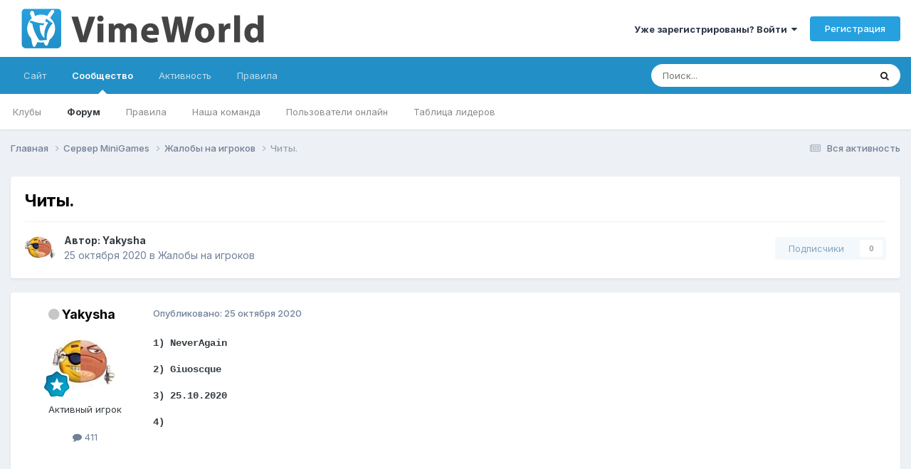

--- FILE ---
content_type: text/html;charset=UTF-8
request_url: https://forum.vimeworld.com/topic/651410-%D1%87%D0%B8%D1%82%D1%8B/
body_size: 20058
content:
<!DOCTYPE html><html lang="ru-RU" dir="ltr"><head>
		<meta charset="utf-8"/>
        
		<title>Читы. - Жалобы на игроков - VimeWorld - Форум</title>
		
			<!-- Google tag (gtag.js) -->
<script async="" src="https://www.googletagmanager.com/gtag/js?id=G-BD7LRX2NR1"></script>
<script>
  window.dataLayer = window.dataLayer || [];
  function gtag(){dataLayer.push(arguments);}
  gtag('js', new Date());

  gtag('config', 'G-BD7LRX2NR1');
</script>
		
		
		
		

	<meta name="viewport" content="width=device-width, initial-scale=1"/>


	
	


	<meta name="twitter:card" content="summary"/>




	
		
			
				<meta property="og:title" content="Читы."/>
			
		
	

	
		
			
				<meta property="og:type" content="website"/>
			
		
	

	
		
			
				<meta property="og:url" content="https://forum.vimeworld.com/topic/651410-%D1%87%D0%B8%D1%82%D1%8B/"/>
			
		
	

	
		
			
				<meta name="description" content="1) NeverAgain2) Giuoscque3) 25.10.20204) 5) Читы.6) Бай."/>
			
		
	

	
		
			
				<meta property="og:description" content="1) NeverAgain2) Giuoscque3) 25.10.20204) 5) Читы.6) Бай."/>
			
		
	

	
		
			
				<meta property="og:updated_time" content="2020-11-13T18:09:36Z"/>
			
		
	

	
		
			
				<meta property="og:site_name" content="VimeWorld - Форум"/>
			
		
	

	
		
			
				<meta property="og:locale" content="ru_RU"/>
			
		
	


	
		<link rel="canonical" href="https://forum.vimeworld.com/topic/651410-%D1%87%D0%B8%D1%82%D1%8B/"/>
	





<link rel="manifest" href="https://forum.vimeworld.com/manifest.webmanifest/"/>
<meta name="msapplication-config" content="https://forum.vimeworld.com/browserconfig.xml/"/>
<meta name="msapplication-starturl" content="/"/>
<meta name="application-name" content="VimeWorld - Форум"/>
<meta name="apple-mobile-web-app-title" content="VimeWorld - Форум"/>

	<meta name="theme-color" content="#ffffff"/>






	

	
		
			<link rel="icon" sizes="36x36" href="https://forum.vimeworld.com/uploads/monthly_2021_03/android-chrome-36x36.png?v=1710692296"/>
		
	

	
		
			<link rel="icon" sizes="48x48" href="https://forum.vimeworld.com/uploads/monthly_2021_03/android-chrome-48x48.png?v=1710692296"/>
		
	

	
		
			<link rel="icon" sizes="72x72" href="https://forum.vimeworld.com/uploads/monthly_2021_03/android-chrome-72x72.png?v=1710692296"/>
		
	

	
		
			<link rel="icon" sizes="96x96" href="https://forum.vimeworld.com/uploads/monthly_2021_03/android-chrome-96x96.png?v=1710692296"/>
		
	

	
		
			<link rel="icon" sizes="144x144" href="https://forum.vimeworld.com/uploads/monthly_2021_03/android-chrome-144x144.png?v=1710692296"/>
		
	

	
		
			<link rel="icon" sizes="192x192" href="https://forum.vimeworld.com/uploads/monthly_2021_03/android-chrome-192x192.png?v=1710692296"/>
		
	

	
		
			<link rel="icon" sizes="256x256" href="https://forum.vimeworld.com/uploads/monthly_2021_03/android-chrome-256x256.png?v=1710692296"/>
		
	

	
		
			<link rel="icon" sizes="384x384" href="https://forum.vimeworld.com/uploads/monthly_2021_03/android-chrome-384x384.png?v=1710692296"/>
		
	

	
		
			<link rel="icon" sizes="512x512" href="https://forum.vimeworld.com/uploads/monthly_2021_03/android-chrome-512x512.png?v=1710692296"/>
		
	

	
		
			<meta name="msapplication-square70x70logo" content="https://forum.vimeworld.com/uploads/monthly_2021_03/msapplication-square70x70logo.png?v=1710692296"/>
		
	

	
		
			<meta name="msapplication-TileImage" content="https://forum.vimeworld.com/uploads/monthly_2021_03/msapplication-TileImage.png?v=1710692296"/>
		
	

	
		
			<meta name="msapplication-square150x150logo" content="https://forum.vimeworld.com/uploads/monthly_2021_03/msapplication-square150x150logo.png?v=1710692296"/>
		
	

	
		
			<meta name="msapplication-wide310x150logo" content="https://forum.vimeworld.com/uploads/monthly_2021_03/msapplication-wide310x150logo.png?v=1710692296"/>
		
	

	
		
			<meta name="msapplication-square310x310logo" content="https://forum.vimeworld.com/uploads/monthly_2021_03/msapplication-square310x310logo.png?v=1710692296"/>
		
	

	
		
			
				<link rel="apple-touch-icon" href="https://forum.vimeworld.com/uploads/monthly_2021_03/apple-touch-icon-57x57.png?v=1710692296"/>
			
		
	

	
		
			
				<link rel="apple-touch-icon" sizes="60x60" href="https://forum.vimeworld.com/uploads/monthly_2021_03/apple-touch-icon-60x60.png?v=1710692296"/>
			
		
	

	
		
			
				<link rel="apple-touch-icon" sizes="72x72" href="https://forum.vimeworld.com/uploads/monthly_2021_03/apple-touch-icon-72x72.png?v=1710692296"/>
			
		
	

	
		
			
				<link rel="apple-touch-icon" sizes="76x76" href="https://forum.vimeworld.com/uploads/monthly_2021_03/apple-touch-icon-76x76.png?v=1710692296"/>
			
		
	

	
		
			
				<link rel="apple-touch-icon" sizes="114x114" href="https://forum.vimeworld.com/uploads/monthly_2021_03/apple-touch-icon-114x114.png?v=1710692296"/>
			
		
	

	
		
			
				<link rel="apple-touch-icon" sizes="120x120" href="https://forum.vimeworld.com/uploads/monthly_2021_03/apple-touch-icon-120x120.png?v=1710692296"/>
			
		
	

	
		
			
				<link rel="apple-touch-icon" sizes="144x144" href="https://forum.vimeworld.com/uploads/monthly_2021_03/apple-touch-icon-144x144.png?v=1710692296"/>
			
		
	

	
		
			
				<link rel="apple-touch-icon" sizes="152x152" href="https://forum.vimeworld.com/uploads/monthly_2021_03/apple-touch-icon-152x152.png?v=1710692296"/>
			
		
	

	
		
			
				<link rel="apple-touch-icon" sizes="180x180" href="https://forum.vimeworld.com/uploads/monthly_2021_03/apple-touch-icon-180x180.png?v=1710692296"/>
			
		
	





<link rel="preload" href="//forum.vimeworld.com/applications/core/interface/font/fontawesome-webfont.woff2?v=4.7.0" as="font" crossorigin="anonymous"/>
		


	<link rel="preconnect" href="https://fonts.googleapis.com"/>
	<link rel="preconnect" href="https://fonts.gstatic.com" crossorigin=""/>
	
		<link href="https://fonts.googleapis.com/css2?family=Inter:wght@300;400;500;600;700&amp;display=swap" rel="stylesheet"/>
	



	<link rel="stylesheet" href="https://forum.vimeworld.com/uploads/css_built_2/341e4a57816af3ba440d891ca87450ff_framework.css?v=57fe406b9e1760165131" media="all"/>

	<link rel="stylesheet" href="https://forum.vimeworld.com/uploads/css_built_2/05e81b71abe4f22d6eb8d1a929494829_responsive.css?v=57fe406b9e1760165131" media="all"/>

	<link rel="stylesheet" href="https://forum.vimeworld.com/uploads/css_built_2/20446cf2d164adcc029377cb04d43d17_flags.css?v=57fe406b9e1760165131" media="all"/>

	<link rel="stylesheet" href="https://forum.vimeworld.com/uploads/css_built_2/90eb5adf50a8c640f633d47fd7eb1778_core.css?v=57fe406b9e1760165131" media="all"/>

	<link rel="stylesheet" href="https://forum.vimeworld.com/uploads/css_built_2/5a0da001ccc2200dc5625c3f3934497d_core_responsive.css?v=57fe406b9e1760165131" media="all"/>

	<link rel="stylesheet" href="https://forum.vimeworld.com/uploads/css_built_2/62e269ced0fdab7e30e026f1d30ae516_forums.css?v=57fe406b9e1760165131" media="all"/>

	<link rel="stylesheet" href="https://forum.vimeworld.com/uploads/css_built_2/76e62c573090645fb99a15a363d8620e_forums_responsive.css?v=57fe406b9e1760165131" media="all"/>

	<link rel="stylesheet" href="https://forum.vimeworld.com/uploads/css_built_2/ebdea0c6a7dab6d37900b9190d3ac77b_topics.css?v=57fe406b9e1760165131" media="all"/>





<link rel="stylesheet" href="https://forum.vimeworld.com/uploads/css_built_2/258adbb6e4f3e83cd3b355f84e3fa002_custom.css?v=57fe406b9e1760165131" media="all"/>




		

	
	<script type="text/javascript">
		var ipsDebug = false;		
	
		var CKEDITOR_BASEPATH = '//forum.vimeworld.com/applications/core/interface/ckeditor/ckeditor/';
	
		var ipsSettings = {
			
			
			cookie_path: "/",
			
			cookie_prefix: "ips4_",
			
			
			cookie_ssl: true,
			
            essential_cookies: ["oauth_authorize","member_id","login_key","clearAutosave","lastSearch","device_key","IPSSessionFront","loggedIn","noCache","hasJS","cookie_consent","cookie_consent_optional","language","forumpass_*"],
			upload_imgURL: "",
			message_imgURL: "",
			notification_imgURL: "",
			baseURL: "//forum.vimeworld.com/",
			jsURL: "//forum.vimeworld.com/applications/core/interface/js/js.php",
			csrfKey: "95e85a51428e1b08ab4f361819667cf5",
			antiCache: "57fe406b9e1760165131",
			jsAntiCache: "57fe406b9e1752876940",
			disableNotificationSounds: true,
			useCompiledFiles: true,
			links_external: true,
			memberID: 0,
			lazyLoadEnabled: true,
			blankImg: "//forum.vimeworld.com/applications/core/interface/js/spacer.png",
			googleAnalyticsEnabled: true,
			matomoEnabled: false,
			viewProfiles: true,
			mapProvider: 'none',
			mapApiKey: '',
			pushPublicKey: "BNBj1fowCIm_Q6-qFGjDYJDEWoZqa7pn27hvyRjx8iEzaAR06oKTnm252uatLpmjPjoHZpF4_36lBEEXLaHh51M",
			relativeDates: true
		};
		
		
		
		
			ipsSettings['maxImageDimensions'] = {
				width: 1920,
				height: 1080
			};
		
		
	</script>





<script type="text/javascript" src="https://forum.vimeworld.com/uploads/javascript_global/root_library.js?v=57fe406b9e1752876940" data-ips=""></script>


<script type="text/javascript" src="https://forum.vimeworld.com/uploads/javascript_global/root_js_lang_3.js?v=57fe406b9e1752876940" data-ips=""></script>


<script type="text/javascript" src="https://forum.vimeworld.com/uploads/javascript_global/root_framework.js?v=57fe406b9e1752876940" data-ips=""></script>


<script type="text/javascript" src="https://forum.vimeworld.com/uploads/javascript_core/global_global_core.js?v=57fe406b9e1752876940" data-ips=""></script>


<script type="text/javascript" src="https://forum.vimeworld.com/uploads/javascript_global/root_front.js?v=57fe406b9e1752876940" data-ips=""></script>


<script type="text/javascript" src="https://forum.vimeworld.com/uploads/javascript_core/front_front_core.js?v=57fe406b9e1752876940" data-ips=""></script>


<script type="text/javascript" src="https://forum.vimeworld.com/uploads/javascript_forums/front_front_topic.js?v=57fe406b9e1752876940" data-ips=""></script>


<script type="text/javascript" src="https://forum.vimeworld.com/uploads/javascript_global/root_map.js?v=57fe406b9e1752876940" data-ips=""></script>



	<script type="text/javascript">
		
			ips.setSetting( 'date_format', jQuery.parseJSON('"dd.mm.yy"') );
		
			ips.setSetting( 'date_first_day', jQuery.parseJSON('0') );
		
			ips.setSetting( 'ipb_url_filter_option', jQuery.parseJSON('"none"') );
		
			ips.setSetting( 'url_filter_any_action', jQuery.parseJSON('"allow"') );
		
			ips.setSetting( 'bypass_profanity', jQuery.parseJSON('0') );
		
			ips.setSetting( 'emoji_style', jQuery.parseJSON('"twemoji"') );
		
			ips.setSetting( 'emoji_shortcodes', jQuery.parseJSON('true') );
		
			ips.setSetting( 'emoji_ascii', jQuery.parseJSON('false') );
		
			ips.setSetting( 'emoji_cache', jQuery.parseJSON('1680705032') );
		
			ips.setSetting( 'image_jpg_quality', jQuery.parseJSON('90') );
		
			ips.setSetting( 'cloud2', jQuery.parseJSON('false') );
		
			ips.setSetting( 'isAnonymous', jQuery.parseJSON('false') );
		
		
        
    </script>



<script type="application/ld+json">
{
    "name": "\u0427\u0438\u0442\u044b.",
    "headline": "\u0427\u0438\u0442\u044b.",
    "text": "1) NeverAgain 2) Giuoscque 3) 25.10.2020 4)\u00a0\n 5) \u0427\u0438\u0442\u044b. 6) \u0411\u0430\u0439. ",
    "dateCreated": "2020-10-25T14:37:54+0000",
    "datePublished": "2020-10-25T14:37:54+0000",
    "dateModified": "2020-11-13T18:09:36+0000",
    "image": "https://forum.vimeworld.com/uploads/monthly_2021_07/jZbbQ9W25xI.thumb.jpg.50f52dd66d6cb3c0aa2c56e48ec2bbe2.jpg",
    "author": {
        "@type": "Person",
        "name": "Yakysha",
        "image": "https://forum.vimeworld.com/uploads/monthly_2021_07/jZbbQ9W25xI.thumb.jpg.50f52dd66d6cb3c0aa2c56e48ec2bbe2.jpg",
        "url": "https://forum.vimeworld.com/profile/195913-yakysha/"
    },
    "interactionStatistic": [
        {
            "@type": "InteractionCounter",
            "interactionType": "http://schema.org/ViewAction",
            "userInteractionCount": 234
        },
        {
            "@type": "InteractionCounter",
            "interactionType": "http://schema.org/CommentAction",
            "userInteractionCount": 6
        },
        {
            "@type": "InteractionCounter",
            "interactionType": "http://schema.org/FollowAction",
            "userInteractionCount": 0
        }
    ],
    "@context": "http://schema.org",
    "@type": "DiscussionForumPosting",
    "@id": "https://forum.vimeworld.com/topic/651410-%D1%87%D0%B8%D1%82%D1%8B/",
    "isPartOf": {
        "@id": "https://forum.vimeworld.com/#website"
    },
    "publisher": {
        "@id": "https://forum.vimeworld.com/#organization",
        "member": {
            "@type": "Person",
            "name": "Yakysha",
            "image": "https://forum.vimeworld.com/uploads/monthly_2021_07/jZbbQ9W25xI.thumb.jpg.50f52dd66d6cb3c0aa2c56e48ec2bbe2.jpg",
            "url": "https://forum.vimeworld.com/profile/195913-yakysha/"
        }
    },
    "url": "https://forum.vimeworld.com/topic/651410-%D1%87%D0%B8%D1%82%D1%8B/",
    "discussionUrl": "https://forum.vimeworld.com/topic/651410-%D1%87%D0%B8%D1%82%D1%8B/",
    "mainEntityOfPage": {
        "@type": "WebPage",
        "@id": "https://forum.vimeworld.com/topic/651410-%D1%87%D0%B8%D1%82%D1%8B/"
    },
    "pageStart": 1,
    "pageEnd": 1,
    "comment": [
        {
            "@type": "Comment",
            "@id": "https://forum.vimeworld.com/topic/651410-%D1%87%D0%B8%D1%82%D1%8B/#comment-3891478",
            "url": "https://forum.vimeworld.com/topic/651410-%D1%87%D0%B8%D1%82%D1%8B/#comment-3891478",
            "author": {
                "@type": "Person",
                "name": "Kisset",
                "image": "https://forum.vimeworld.com/uploads/profile/photo-thumb-205145.jpg",
                "url": "https://forum.vimeworld.com/profile/205145-kisset/"
            },
            "dateCreated": "2020-10-26T09:45:27+0000",
            "text": "\u041d\u0430 \u0432\u0438\u0434\u0435\u043e \u0437\u0430\u0444\u0438\u043a\u0441\u0438\u0440\u043e\u0432\u0430\u043d\u043e 4:3 \u0438\u0437\u043e\u0431\u0440\u0430\u0436\u0435\u043d\u0438\u0435, \u0442\u043e\u0435\u0441\u0442\u044c \u043d\u0435\u043b\u044c\u0437\u044f \u043f\u043e\u043d\u044f\u0442\u044c \u0442\u043e\u0447\u043d\u044b\u0435 \u0445\u0438\u0442\u044b, \u0442\u0430\u043a \u0436\u0435 \u043f\u043e \u0442\u0432\u043e\u0435\u043c\u0443 \u0440\u0435\u043a\u0443 - \u043d\u0435 \u0437\u0430\u043c\u0435\u0442\u0438\u043b \u043d\u0438\u043a\u0430\u043a\u0438\u0445 \u043f\u0430\u043b\u0435\u0432\u043d\u044b\u0445 \u043c\u043e\u043c\u0435\u043d\u0442\u043e\u0432, \u043f\u0435\u0440\u0435\u0434\u0435\u043b\u0430\u0439 \u0440\u0435\u043a \u043d\u0430 16:9 \u0438 \u043f\u0435\u0440\u0435\u0437\u0430\u043b\u0438\u0432\u0430\u0439.\n  ",
            "upvoteCount": 1
        },
        {
            "@type": "Comment",
            "@id": "https://forum.vimeworld.com/topic/651410-%D1%87%D0%B8%D1%82%D1%8B/#comment-3891532",
            "url": "https://forum.vimeworld.com/topic/651410-%D1%87%D0%B8%D1%82%D1%8B/#comment-3891532",
            "author": {
                "@type": "Person",
                "name": "Yakysha",
                "image": "https://forum.vimeworld.com/uploads/monthly_2021_07/jZbbQ9W25xI.thumb.jpg.50f52dd66d6cb3c0aa2c56e48ec2bbe2.jpg",
                "url": "https://forum.vimeworld.com/profile/195913-yakysha/"
            },
            "dateCreated": "2020-10-26T09:57:41+0000",
            "text": "\u041f\u0445, \u043d\u0430 \u0440\u0435\u043a\u0435 \u0432\u0441\u0451 \u041f\u0420\u0415\u041a\u0420\u0410\u0421\u041d\u041e\u00a0\u0432\u0438\u0434\u043d\u043e, \u043d\u0435 \u043d\u0430\u0434\u043e \u043c\u043d\u0435 \u0442\u0443\u0442 \u0440\u0430\u0441\u0441\u043a\u0430\u0437\u044b\u0432\u0430\u0442\u044c. ",
            "upvoteCount": 0
        },
        {
            "@type": "Comment",
            "@id": "https://forum.vimeworld.com/topic/651410-%D1%87%D0%B8%D1%82%D1%8B/#comment-3891549",
            "url": "https://forum.vimeworld.com/topic/651410-%D1%87%D0%B8%D1%82%D1%8B/#comment-3891549",
            "author": {
                "@type": "Person",
                "name": "Kisset",
                "image": "https://forum.vimeworld.com/uploads/profile/photo-thumb-205145.jpg",
                "url": "https://forum.vimeworld.com/profile/205145-kisset/"
            },
            "dateCreated": "2020-10-26T10:01:43+0000",
            "text": "@Yakysha \u041d\u0443 \u043f\u043e\u0441\u043c\u043e\u0442\u0440\u0438\u043c \u0440\u0435\u0448\u0435\u043d\u0438\u044f, \u043d\u0430 \u0441\u043f\u043b\u044e\u0449\u0435\u043d\u043d\u043e\u043c \u044d\u043a\u0440\u0430\u043d\u0435 \u043d\u0435 \u0442\u043e\u0447\u043d\u043e \u0432\u0438\u0434\u043d\u043e \u0432\u0441\u0435, \u0442\u0430\u043a \u0447\u0442\u043e \u0441\u0443\u0434\u0438\u0442\u044c \u0447\u0442\u043e \u0442\u043e \u043f\u043e \u044d\u0442\u043e\u043c\u0443 \u0440\u0435\u043a\u0443 - \u0433\u043b\u0443\u043f\u043e. ",
            "upvoteCount": 0
        },
        {
            "@type": "Comment",
            "@id": "https://forum.vimeworld.com/topic/651410-%D1%87%D0%B8%D1%82%D1%8B/#comment-3891559",
            "url": "https://forum.vimeworld.com/topic/651410-%D1%87%D0%B8%D1%82%D1%8B/#comment-3891559",
            "author": {
                "@type": "Person",
                "name": "Yakysha",
                "image": "https://forum.vimeworld.com/uploads/monthly_2021_07/jZbbQ9W25xI.thumb.jpg.50f52dd66d6cb3c0aa2c56e48ec2bbe2.jpg",
                "url": "https://forum.vimeworld.com/profile/195913-yakysha/"
            },
            "dateCreated": "2020-10-26T10:06:09+0000",
            "text": "\u0418 \u0432 \u0447\u0430\u0442\u0435 \u043d\u0430\u0432\u0435\u0440\u043d\u043e\u0435 \u0432\u0441\u0435 \u0432\u0447\u0435\u0440\u0430 \u043f\u0438\u0441\u0430\u043b\u0438 \u043f\u0440\u043e \u0447\u0438\u0442\u044b \u0427\u0418\u0421\u0422\u041e \u041f\u041e \u0421\u041b\u0423\u0427\u0410\u0419\u041d\u041e\u0421\u0422\u0418, \u044f \u0442\u043e\u0436\u0435 \u0442\u0430\u043a \u0434\u0443\u043c\u0430\u044e ( \u043d\u0430 \u0440\u0435\u043a\u0435 \u0432\u0438\u0434\u043d\u043e \u043a\u0441\u0442\u0430 \u0441\u043e\u043e\u0431\u0449\u0435\u043d\u0438\u044f \u043d\u0435\u043a\u043e\u0442\u043e\u0440\u044b\u0445 ). \u042f \u043d\u0435 \u043f\u043e\u043d\u0438\u043c\u0430\u044e \u0447\u0435\u0433\u043e \u0442\u044b \u0445\u043e\u0447\u0435\u0448\u044c \u0434\u043e\u0431\u0438\u0442\u044c\u0441\u044f, \u0444\u0430\u043a\u0442 \u0438\u0441\u043f\u043e\u043b\u044c\u0437\u043e\u0432\u0430\u043d\u0438\u044f \u041f\u041e \u043d\u0430 \u0432\u0438\u0434\u0435\u043e\u0437\u0430\u043f\u0438\u0441\u0438 \u043f\u0440\u0435\u043a\u0440\u0430\u0441\u043d\u043e \u0432\u0438\u0434\u0435\u043d. \u042f \u0432\u0441\u0451 \u0432\u044b\u0441\u043a\u0430\u0437\u0430\u043b, \u0431\u0435\u0441\u0441\u043c\u044b\u0441\u043b\u0435\u043d\u043d\u043e \u0441 \u0442\u043e\u0431\u043e\u0439 \u0441\u043f\u043e\u0440\u0438\u0442\u044c. ",
            "upvoteCount": 0
        },
        {
            "@type": "Comment",
            "@id": "https://forum.vimeworld.com/topic/651410-%D1%87%D0%B8%D1%82%D1%8B/#comment-3891570",
            "url": "https://forum.vimeworld.com/topic/651410-%D1%87%D0%B8%D1%82%D1%8B/#comment-3891570",
            "author": {
                "@type": "Person",
                "name": "killmelighty",
                "image": "https://forum.vimeworld.com/uploads/profile/photo-thumb-206597.jpg",
                "url": "https://forum.vimeworld.com/profile/206597-killmelighty/"
            },
            "dateCreated": "2020-10-26T10:08:37+0000",
            "text": "\u0427\u0438\u0442\u044b \u0435\u0441\u0442\u044c. \u0410\u043f. ",
            "upvoteCount": 0
        },
        {
            "@type": "Comment",
            "@id": "https://forum.vimeworld.com/topic/651410-%D1%87%D0%B8%D1%82%D1%8B/#comment-3958431",
            "url": "https://forum.vimeworld.com/topic/651410-%D1%87%D0%B8%D1%82%D1%8B/#comment-3958431",
            "author": {
                "@type": "Person",
                "name": "Tem4ik9",
                "image": "https://forum.vimeworld.com/uploads/profile/photo-thumb-197681.jpg",
                "url": "https://forum.vimeworld.com/profile/197681-tem4ik9/"
            },
            "dateCreated": "2020-11-13T18:09:36+0000",
            "text": "[ok=\u041c\u0435\u0440\u044b \u043f\u0440\u0438\u043d\u044f\u0442\u044b.][/ok] ",
            "upvoteCount": 0
        }
    ]
}	
</script>

<script type="application/ld+json">
{
    "@context": "http://www.schema.org",
    "publisher": "https://forum.vimeworld.com/#organization",
    "@type": "WebSite",
    "@id": "https://forum.vimeworld.com/#website",
    "mainEntityOfPage": "https://forum.vimeworld.com/",
    "name": "VimeWorld - \u0424\u043e\u0440\u0443\u043c",
    "url": "https://forum.vimeworld.com/",
    "potentialAction": {
        "type": "SearchAction",
        "query-input": "required name=query",
        "target": "https://forum.vimeworld.com/search/?q={query}"
    },
    "inLanguage": [
        {
            "@type": "Language",
            "name": "English (USA)",
            "alternateName": "en-US"
        },
        {
            "@type": "Language",
            "name": "\u0420\u0443\u0441\u0441\u043a\u0438\u0439 (RU)",
            "alternateName": "ru-RU"
        }
    ]
}	
</script>

<script type="application/ld+json">
{
    "@context": "http://www.schema.org",
    "@type": "Organization",
    "@id": "https://vimeworld.com#organization",
    "mainEntityOfPage": "https://vimeworld.com",
    "name": "VimeWorld",
    "url": "https://vimeworld.com",
    "logo": {
        "@type": "ImageObject",
        "@id": "https://forum.vimeworld.com/#logo",
        "url": "https://forum.vimeworld.com/uploads/monthly_2021_03/forum-logo.png.2f45b2c5c2df8697a3e214772e3f959d.png"
    },
    "sameAs": [
        "https://vk.com/vimeworld",
        "https://www.youtube.com/channel/UCnawryorwsgNfinmy2T8O2Q",
        "https://github.com/VimeWorld"
    ]
}	
</script>

<script type="application/ld+json">
{
    "@context": "http://schema.org",
    "@type": "BreadcrumbList",
    "itemListElement": [
        {
            "@type": "ListItem",
            "position": 1,
            "item": {
                "name": "Сервер MiniGames",
                "@id": "https://forum.vimeworld.com/forum/39-%D1%81%D0%B5%D1%80%D0%B2%D0%B5%D1%80-minigames/"
            }
        },
        {
            "@type": "ListItem",
            "position": 2,
            "item": {
                "name": "Жалобы на игроков",
                "@id": "https://forum.vimeworld.com/forum/41-%D0%B6%D0%B0%D0%BB%D0%BE%D0%B1%D1%8B-%D0%BD%D0%B0-%D0%B8%D0%B3%D1%80%D0%BE%D0%BA%D0%BE%D0%B2/"
            }
        },
        {
            "@type": "ListItem",
            "position": 3,
            "item": {
                "name": "\u0427\u0438\u0442\u044b."
            }
        }
    ]
}	
</script>

<script type="application/ld+json">
{
    "@context": "http://schema.org",
    "@type": "ContactPage",
    "url": "https://forum.vimeworld.com/contact/"
}	
</script>



<script type="text/javascript">
    (() => {
        let gqlKeys = [];
        for (let [k, v] of Object.entries(gqlKeys)) {
            ips.setGraphQlData(k, v);
        }
    })();
</script>
		

	
	<link rel="shortcut icon" href="https://forum.vimeworld.com/uploads/monthly_2021_03/favicon.png" type="image/png"/>

	</head>
	<body class="ipsApp ipsApp_front ipsJS_none ipsClearfix" data-controller="core.front.core.app" data-message="" data-pageapp="forums" data-pagelocation="front" data-pagemodule="forums" data-pagecontroller="topic" data-pageid="651410">
		
        

        

		<a href="#ipsLayout_mainArea" class="ipsHide" title="Перейти к основной публикации" accesskey="m">Перейти к публикации</a>
		





		<div id="ipsLayout_header" class="ipsClearfix">
			<header>
				<div class="ipsLayout_container">
					


<a href="https://forum.vimeworld.com/" id="elLogo" accesskey="1"><img src="https://forum.vimeworld.com/uploads/monthly_2021_03/forum-logo.png.2f45b2c5c2df8697a3e214772e3f959d.png" alt="VimeWorld - Форум"/></a>

					
						

	<ul id="elUserNav" class="ipsList_inline cSignedOut ipsResponsive_showDesktop">
		
        
		
        
        
            
            <li id="elSignInLink">
                <a href="https://forum.vimeworld.com/login/" data-ipsmenu-closeonclick="false" data-ipsmenu="" id="elUserSignIn">
                    Уже зарегистрированы? Войти  <i class="fa fa-caret-down"></i>
                </a>
                
<div id="elUserSignIn_menu" class="ipsMenu ipsMenu_auto ipsHide">
	<form accept-charset="utf-8" method="post" action="https://forum.vimeworld.com/login/">
		<input type="hidden" name="csrfKey" value="95e85a51428e1b08ab4f361819667cf5"/>
		<input type="hidden" name="ref" value="aHR0cHM6Ly9mb3J1bS52aW1ld29ybGQuY29tL3RvcGljLzY1MTQxMC0lRDElODclRDAlQjglRDElODIlRDElOEIv"/>
		<div data-role="loginForm">
			
			
			
				
<div class="ipsPad ipsForm ipsForm_vertical">
	<h4 class="ipsType_sectionHead">Войти</h4>
	<br/><br/>
	<ul class="ipsList_reset">
		<li class="ipsFieldRow ipsFieldRow_noLabel ipsFieldRow_fullWidth">
			
			
				<input type="text" placeholder="Имя пользователя или email-адрес" name="auth" autocomplete="email"/>
			
		</li>
		<li class="ipsFieldRow ipsFieldRow_noLabel ipsFieldRow_fullWidth">
			<input type="password" placeholder="Пароль" name="password" autocomplete="current-password"/>
		</li>
		<li class="ipsFieldRow ipsFieldRow_checkbox ipsClearfix">
			<span class="ipsCustomInput">
				<input type="checkbox" name="remember_me" id="remember_me_checkbox" value="1" checked="" aria-checked="true"/>
				<span></span>
			</span>
			<div class="ipsFieldRow_content">
				<label class="ipsFieldRow_label" for="remember_me_checkbox">Запомнить меня</label>
				<span class="ipsFieldRow_desc">Не рекомендуется на общедоступных компьютерах</span>
			</div>
		</li>
		<li class="ipsFieldRow ipsFieldRow_fullWidth">
			<button type="submit" name="_processLogin" value="usernamepassword" class="ipsButton ipsButton_primary ipsButton_small" id="elSignIn_submit">Войти</button>
			
				<p class="ipsType_right ipsType_small">
					
						<a href="https://forum.vimeworld.com/lostpassword/" data-ipsdialog="" data-ipsdialog-title="Забыли пароль?">
					
					Забыли пароль?</a>
				</p>
			
		</li>
	</ul>
</div>
			
		</div>
	</form>
</div>
            </li>
            
        
		
			<li>
				
					<a href="https://forum.vimeworld.com/register/" data-ipsdialog="" data-ipsdialog-size="narrow" data-ipsdialog-title="Регистрация" id="elRegisterButton" class="ipsButton ipsButton_normal ipsButton_primary">Регистрация</a>
				
			</li>
		
	</ul>

						
<ul class="ipsMobileHamburger ipsList_reset ipsResponsive_hideDesktop">
	<li data-ipsdrawer="" data-ipsdrawer-drawerelem="#elMobileDrawer">
		<a href="#">
			
			
				
			
			
			
			<i class="fa fa-navicon"></i>
		</a>
	</li>
</ul>
					
				</div>
			</header>
			

	<nav data-controller="core.front.core.navBar" class=" ipsResponsive_showDesktop">
		<div class="ipsNavBar_primary ipsLayout_container ">
			<ul data-role="primaryNavBar" class="ipsClearfix">
				


	
		
		
		<li id="elNavSecondary_16" data-role="navBarItem" data-navapp="core" data-navext="CustomItem">
			
			
				<a href="https://vimeworld.com" data-navitem-id="16">
					Сайт<span class="ipsNavBar_active__identifier"></span>
				</a>
			
			
		</li>
	
	

	
		
		
			
		
		<li class="ipsNavBar_active" data-active="" id="elNavSecondary_1" data-role="navBarItem" data-navapp="core" data-navext="CustomItem">
			
			
				<a href="https://forum.vimeworld.com" data-navitem-id="1" data-navdefault="">
					Сообщество<span class="ipsNavBar_active__identifier"></span>
				</a>
			
			
				<ul class="ipsNavBar_secondary " data-role="secondaryNavBar">
					


	
		
		
		<li id="elNavSecondary_3" data-role="navBarItem" data-navapp="core" data-navext="Clubs">
			
			
				<a href="https://forum.vimeworld.com/clubs/" data-navitem-id="3">
					Клубы<span class="ipsNavBar_active__identifier"></span>
				</a>
			
			
		</li>
	
	

	
		
		
			
		
		<li class="ipsNavBar_active" data-active="" id="elNavSecondary_10" data-role="navBarItem" data-navapp="forums" data-navext="Forums">
			
			
				<a href="https://forum.vimeworld.com" data-navitem-id="10" data-navdefault="">
					Форум<span class="ipsNavBar_active__identifier"></span>
				</a>
			
			
		</li>
	
	

	
		
		
		<li id="elNavSecondary_11" data-role="navBarItem" data-navapp="core" data-navext="Guidelines">
			
			
				<a href="https://vime.one/rules" data-navitem-id="11">
					Правила<span class="ipsNavBar_active__identifier"></span>
				</a>
			
			
		</li>
	
	

	
		
		
		<li id="elNavSecondary_12" data-role="navBarItem" data-navapp="core" data-navext="StaffDirectory">
			
			
				<a href="https://forum.vimeworld.com/staff/" data-navitem-id="12">
					Наша команда<span class="ipsNavBar_active__identifier"></span>
				</a>
			
			
		</li>
	
	

	
		
		
		<li id="elNavSecondary_13" data-role="navBarItem" data-navapp="core" data-navext="OnlineUsers">
			
			
				<a href="https://forum.vimeworld.com/online/" data-navitem-id="13">
					Пользователи онлайн<span class="ipsNavBar_active__identifier"></span>
				</a>
			
			
		</li>
	
	

	
		
		
		<li id="elNavSecondary_14" data-role="navBarItem" data-navapp="core" data-navext="Leaderboard">
			
			
				<a href="https://forum.vimeworld.com/leaderboard/" data-navitem-id="14">
					Таблица лидеров<span class="ipsNavBar_active__identifier"></span>
				</a>
			
			
		</li>
	
	

					<li class="ipsHide" id="elNavigationMore_1" data-role="navMore">
						<a href="#" data-ipsmenu="" data-ipsmenu-appendto="#elNavigationMore_1" id="elNavigationMore_1_dropdown">Больше <i class="fa fa-caret-down"></i></a>
						<ul class="ipsHide ipsMenu ipsMenu_auto" id="elNavigationMore_1_dropdown_menu" data-role="moreDropdown"></ul>
					</li>
				</ul>
			
		</li>
	
	

	
		
		
		<li id="elNavSecondary_2" data-role="navBarItem" data-navapp="core" data-navext="CustomItem">
			
			
				<a href="https://forum.vimeworld.com/discover/" data-navitem-id="2">
					Активность<span class="ipsNavBar_active__identifier"></span>
				</a>
			
			
				<ul class="ipsNavBar_secondary ipsHide" data-role="secondaryNavBar">
					


	
		
		
		<li id="elNavSecondary_4" data-role="navBarItem" data-navapp="core" data-navext="AllActivity">
			
			
				<a href="https://forum.vimeworld.com/discover/" data-navitem-id="4">
					Вся активность<span class="ipsNavBar_active__identifier"></span>
				</a>
			
			
		</li>
	
	

	
	

	
	

	
	

	
		
		
		<li id="elNavSecondary_8" data-role="navBarItem" data-navapp="core" data-navext="Search">
			
			
				<a href="https://forum.vimeworld.com/search/" data-navitem-id="8">
					Поиск<span class="ipsNavBar_active__identifier"></span>
				</a>
			
			
		</li>
	
	

	
	

					<li class="ipsHide" id="elNavigationMore_2" data-role="navMore">
						<a href="#" data-ipsmenu="" data-ipsmenu-appendto="#elNavigationMore_2" id="elNavigationMore_2_dropdown">Больше <i class="fa fa-caret-down"></i></a>
						<ul class="ipsHide ipsMenu ipsMenu_auto" id="elNavigationMore_2_dropdown_menu" data-role="moreDropdown"></ul>
					</li>
				</ul>
			
		</li>
	
	

	
		
		
		<li id="elNavSecondary_17" data-role="navBarItem" data-navapp="core" data-navext="CustomItem">
			
			
				<a href="https://vime.one/rules" data-navitem-id="17">
					Правила<span class="ipsNavBar_active__identifier"></span>
				</a>
			
			
		</li>
	
	

				<li class="ipsHide" id="elNavigationMore" data-role="navMore">
					<a href="#" data-ipsmenu="" data-ipsmenu-appendto="#elNavigationMore" id="elNavigationMore_dropdown">Больше</a>
					<ul class="ipsNavBar_secondary ipsHide" data-role="secondaryNavBar">
						<li class="ipsHide" id="elNavigationMore_more" data-role="navMore">
							<a href="#" data-ipsmenu="" data-ipsmenu-appendto="#elNavigationMore_more" id="elNavigationMore_more_dropdown">Больше <i class="fa fa-caret-down"></i></a>
							<ul class="ipsHide ipsMenu ipsMenu_auto" id="elNavigationMore_more_dropdown_menu" data-role="moreDropdown"></ul>
						</li>
					</ul>
				</li>
			</ul>
			

	<div id="elSearchWrapper">
		<div id="elSearch" data-controller="core.front.core.quickSearch">
			<form accept-charset="utf-8" action="//forum.vimeworld.com/search/?do=quicksearch" method="post">
                <input type="search" id="elSearchField" placeholder="Поиск..." name="q" autocomplete="off" aria-label="Поиск"/>
                <details class="cSearchFilter">
                    <summary class="cSearchFilter__text"></summary>
                    <ul class="cSearchFilter__menu">
                        
                        <li><label><input type="radio" name="type" value="all"/><span class="cSearchFilter__menuText">Везде</span></label></li>
                        
                            
                                <li><label><input type="radio" name="type" value="contextual_{&#34;type&#34;:&#34;forums_topic&#34;,&#34;nodes&#34;:41}" checked=""/><span class="cSearchFilter__menuText">В этом разделе</span></label></li>
                            
                                <li><label><input type="radio" name="type" value="contextual_{&#34;type&#34;:&#34;forums_topic&#34;,&#34;item&#34;:651410}" checked=""/><span class="cSearchFilter__menuText">В этой теме</span></label></li>
                            
                        
                        
                            <li><label><input type="radio" name="type" value="core_statuses_status"/><span class="cSearchFilter__menuText">Статусы</span></label></li>
                        
                            <li><label><input type="radio" name="type" value="forums_topic"/><span class="cSearchFilter__menuText">Темы</span></label></li>
                        
                            <li><label><input type="radio" name="type" value="core_members"/><span class="cSearchFilter__menuText">Пользователи</span></label></li>
                        
                    </ul>
                </details>
				<button class="cSearchSubmit" type="submit" aria-label="Поиск"><i class="fa fa-search"></i></button>
			</form>
		</div>
	</div>

		</div>
	</nav>

			
<ul id="elMobileNav" class="ipsResponsive_hideDesktop" data-controller="core.front.core.mobileNav">
	
		
			
			
				
				
			
				
					<li id="elMobileBreadcrumb">
						<a href="https://forum.vimeworld.com/forum/41-%D0%B6%D0%B0%D0%BB%D0%BE%D0%B1%D1%8B-%D0%BD%D0%B0-%D0%B8%D0%B3%D1%80%D0%BE%D0%BA%D0%BE%D0%B2/">
							<span>Жалобы на игроков</span>
						</a>
					</li>
				
				
			
				
				
			
		
	
	
	
	<li>
		<a data-action="defaultStream" href="https://forum.vimeworld.com/discover/"><i class="fa fa-newspaper-o" aria-hidden="true"></i></a>
	</li>

	

	
		<li class="ipsJS_show">
			<a href="https://forum.vimeworld.com/search/"><i class="fa fa-search"></i></a>
		</li>
	
</ul>
		</div>
		<main id="ipsLayout_body" class="ipsLayout_container">
			<div id="ipsLayout_contentArea">
				<div id="ipsLayout_contentWrapper">
					
<nav class="ipsBreadcrumb ipsBreadcrumb_top ipsFaded_withHover">
	

	<ul class="ipsList_inline ipsPos_right">
		
		<li>
			<a data-action="defaultStream" class="ipsType_light " href="https://forum.vimeworld.com/discover/"><i class="fa fa-newspaper-o" aria-hidden="true"></i> <span>Вся активность</span></a>
		</li>
		
	</ul>

	<ul data-role="breadcrumbList">
		<li>
			<a title="Главная" href="https://forum.vimeworld.com/">
				<span>Главная <i class="fa fa-angle-right"></i></span>
			</a>
		</li>
		
		
			<li>
				
					<a href="https://forum.vimeworld.com/forum/39-%D1%81%D0%B5%D1%80%D0%B2%D0%B5%D1%80-minigames/">
						<span>Сервер MiniGames <i class="fa fa-angle-right" aria-hidden="true"></i></span>
					</a>
				
			</li>
		
			<li>
				
					<a href="https://forum.vimeworld.com/forum/41-%D0%B6%D0%B0%D0%BB%D0%BE%D0%B1%D1%8B-%D0%BD%D0%B0-%D0%B8%D0%B3%D1%80%D0%BE%D0%BA%D0%BE%D0%B2/">
						<span>Жалобы на игроков <i class="fa fa-angle-right" aria-hidden="true"></i></span>
					</a>
				
			</li>
		
			<li>
				
					Читы.
				
			</li>
		
	</ul>
</nav>
					
					<div id="ipsLayout_mainArea">
						
						
						
						

	




						



<div class="ipsPageHeader ipsResponsive_pull ipsBox ipsPadding sm:ipsPadding:half ipsMargin_bottom">
		
	
	<div class="ipsFlex ipsFlex-ai:center ipsFlex-fw:wrap ipsGap:4">
		<div class="ipsFlex-flex:11">
			<h1 class="ipsType_pageTitle ipsContained_container">
				

				
				
					<span class="ipsType_break ipsContained">
						<span>Читы.</span>
					</span>
				
			</h1>
			
			
		</div>
		
	</div>
	<hr class="ipsHr"/>
	<div class="ipsPageHeader__meta ipsFlex ipsFlex-jc:between ipsFlex-ai:center ipsFlex-fw:wrap ipsGap:3">
		<div class="ipsFlex-flex:11">
			<div class="ipsPhotoPanel ipsPhotoPanel_mini ipsPhotoPanel_notPhone ipsClearfix">
				


	<a href="https://forum.vimeworld.com/profile/195913-yakysha/" rel="nofollow" data-ipshover="" data-ipshover-width="370" data-ipshover-target="https://forum.vimeworld.com/profile/195913-yakysha/?do=hovercard" class="ipsUserPhoto ipsUserPhoto_mini" title="Перейти в профиль Yakysha">
		<img src="https://forum.vimeworld.com/uploads/monthly_2021_07/jZbbQ9W25xI.thumb.jpg.50f52dd66d6cb3c0aa2c56e48ec2bbe2.jpg" alt="Yakysha" loading="lazy"/>
	</a>

				<div>
					<p class="ipsType_reset ipsType_blendLinks">
						<span class="ipsType_normal">
						
							<strong>Автор: 


<a href="https://forum.vimeworld.com/profile/195913-yakysha/" rel="nofollow" data-ipshover="" data-ipshover-width="370" data-ipshover-target="https://forum.vimeworld.com/profile/195913-yakysha/?do=hovercard&amp;referrer=https%253A%252F%252Fforum.vimeworld.com%252Ftopic%252F651410-%2525D1%252587%2525D0%2525B8%2525D1%252582%2525D1%25258B%252F" title="Перейти в профиль Yakysha" class="ipsType_break">Yakysha</a></strong><br/>
							<span class="ipsType_light"><time datetime="2020-10-25T14:37:54Z" title="25.10.2020 14:37" data-short="5 г">25 октября 2020</time> в <a href="https://forum.vimeworld.com/forum/41-%D0%B6%D0%B0%D0%BB%D0%BE%D0%B1%D1%8B-%D0%BD%D0%B0-%D0%B8%D0%B3%D1%80%D0%BE%D0%BA%D0%BE%D0%B2/">Жалобы на игроков</a></span>
						
						</span>
					</p>
				</div>
			</div>
		</div>
		
			<div class="ipsFlex-flex:01 ipsResponsive_hidePhone">
				<div class="ipsShareLinks">
					
						


					
					
                    

					



					

<div data-followapp="forums" data-followarea="topic" data-followid="651410" data-controller="core.front.core.followButton">
	

	<a href="https://forum.vimeworld.com/login/" rel="nofollow" class="ipsFollow ipsPos_middle ipsButton ipsButton_light ipsButton_verySmall ipsButton_disabled" data-role="followButton" data-ipstooltip="" title="Войдите, чтобы подписаться">
		<span>Подписчики</span>
		<span class="ipsCommentCount">0</span>
	</a>

</div>
				</div>
			</div>
					
	</div>
	
	
</div>








<div class="ipsClearfix">
	<ul class="ipsToolList ipsToolList_horizontal ipsClearfix ipsSpacer_both ipsResponsive_hidePhone">
		
		
		
	</ul>
</div>

<div id="comments" data-controller="core.front.core.commentFeed,forums.front.topic.view, core.front.core.ignoredComments" data-autopoll="" data-baseurl="https://forum.vimeworld.com/topic/651410-%D1%87%D0%B8%D1%82%D1%8B/" data-lastpage="" data-feedid="topic-651410" class="cTopic ipsClear ipsSpacer_top">
	
			
	

	

<div data-controller="core.front.core.recommendedComments" data-url="https://forum.vimeworld.com/topic/651410-%D1%87%D0%B8%D1%82%D1%8B/?recommended=comments" class="ipsRecommendedComments ipsHide">
	<div data-role="recommendedComments">
		<h2 class="ipsType_sectionHead ipsType_large ipsType_bold ipsMargin_bottom">Рекомендованные сообщения</h2>
		
	</div>
</div>
	
	<div id="elPostFeed" data-role="commentFeed" data-controller="core.front.core.moderation">
		<form action="https://forum.vimeworld.com/topic/651410-%D1%87%D0%B8%D1%82%D1%8B/?csrfKey=95e85a51428e1b08ab4f361819667cf5&amp;do=multimodComment" method="post" data-ipspageaction="" data-role="moderationTools">
			
			
				

					

					
					



<a id="findComment-3889077"></a>
<a id="comment-3889077"></a>
<article id="elComment_3889077" class="cPost ipsBox ipsResponsive_pull  ipsComment  ipsComment_parent ipsClearfix ipsClear ipsColumns ipsColumns_noSpacing ipsColumns_collapsePhone    ">
	

	

	<div class="cAuthorPane_mobile ipsResponsive_showPhone">
		<div class="cAuthorPane_photo">
			<div class="cAuthorPane_photoWrap">
				


	<a href="https://forum.vimeworld.com/profile/195913-yakysha/" rel="nofollow" data-ipshover="" data-ipshover-width="370" data-ipshover-target="https://forum.vimeworld.com/profile/195913-yakysha/?do=hovercard" class="ipsUserPhoto ipsUserPhoto_large" title="Перейти в профиль Yakysha">
		<img src="https://forum.vimeworld.com/uploads/monthly_2021_07/jZbbQ9W25xI.thumb.jpg.50f52dd66d6cb3c0aa2c56e48ec2bbe2.jpg" alt="Yakysha" loading="lazy"/>
	</a>

				
				
					<a href="https://forum.vimeworld.com/profile/195913-yakysha/badges/" rel="nofollow">
						
<img src="https://forum.vimeworld.com/uploads/monthly_2021_06/9_RisingStar.svg" loading="lazy" alt="Новая Звезда" class="cAuthorPane_badge cAuthorPane_badge--rank ipsOutline ipsOutline:2px" data-ipstooltip="" title="Звание: Новая Звезда (9/14)"/>
					</a>
				
			</div>
		</div>
		<div class="cAuthorPane_content">
			<h3 class="ipsType_sectionHead cAuthorPane_author ipsType_break ipsType_blendLinks ipsFlex ipsFlex-ai:center">
				


<a href="https://forum.vimeworld.com/profile/195913-yakysha/" rel="nofollow" data-ipshover="" data-ipshover-width="370" data-ipshover-target="https://forum.vimeworld.com/profile/195913-yakysha/?do=hovercard&amp;referrer=https%253A%252F%252Fforum.vimeworld.com%252Ftopic%252F651410-%2525D1%252587%2525D0%2525B8%2525D1%252582%2525D1%25258B%252F" title="Перейти в профиль Yakysha" class="ipsType_break">Yakysha</a>
			</h3>
			<div class="ipsType_light ipsType_reset">
			    <a href="https://forum.vimeworld.com/topic/651410-%D1%87%D0%B8%D1%82%D1%8B/#findComment-3889077" rel="nofollow" class="ipsType_blendLinks">Опубликовано: <time datetime="2020-10-25T14:37:54Z" title="25.10.2020 14:37" data-short="5 г">25 октября 2020</time></a>
				
			</div>
		</div>
	</div>
	<aside class="ipsComment_author cAuthorPane ipsColumn ipsColumn_medium ipsResponsive_hidePhone">
		<h3 class="ipsType_sectionHead cAuthorPane_author ipsType_blendLinks ipsType_break">
	<i class="fa fa-circle ipsOnlineStatus_offline"></i>
<strong>


<a href="https://forum.vimeworld.com/profile/195913-yakysha/" rel="nofollow" data-ipshover="" data-ipshover-width="370" data-ipshover-target="https://forum.vimeworld.com/profile/195913-yakysha/?do=hovercard&amp;referrer=https%253A%252F%252Fforum.vimeworld.com%252Ftopic%252F651410-%2525D1%252587%2525D0%2525B8%2525D1%252582%2525D1%25258B%252F" title="Перейти в профиль Yakysha" class="ipsType_break">Yakysha</a></strong>
			
		</h3>
		<ul class="cAuthorPane_info ipsList_reset">
			<li data-role="photo" class="cAuthorPane_photo">
				<div class="cAuthorPane_photoWrap">
					


	<a href="https://forum.vimeworld.com/profile/195913-yakysha/" rel="nofollow" data-ipshover="" data-ipshover-width="370" data-ipshover-target="https://forum.vimeworld.com/profile/195913-yakysha/?do=hovercard" class="ipsUserPhoto ipsUserPhoto_large" title="Перейти в профиль Yakysha">
		<img src="https://forum.vimeworld.com/uploads/monthly_2021_07/jZbbQ9W25xI.thumb.jpg.50f52dd66d6cb3c0aa2c56e48ec2bbe2.jpg" alt="Yakysha" loading="lazy"/>
	</a>

					
					
						
<img src="https://forum.vimeworld.com/uploads/monthly_2021_06/9_RisingStar.svg" loading="lazy" alt="Новая Звезда" class="cAuthorPane_badge cAuthorPane_badge--rank ipsOutline ipsOutline:2px" data-ipstooltip="" title="Звание: Новая Звезда (9/14)"/>
					
				</div>
			</li>
			
				<li data-role="group">Активный игрок</li>
				
			
			
				<li data-role="stats" class="ipsMargin_top">
					<ul class="ipsList_reset ipsType_light ipsFlex ipsFlex-ai:center ipsFlex-jc:center ipsGap_row:2 cAuthorPane_stats">
						<li>
							
								<a href="https://forum.vimeworld.com/profile/195913-yakysha/content/" rel="nofollow" title="411 публикаций" data-ipstooltip="" class="ipsType_blendLinks">
							
								<i class="fa fa-comment"></i> 411
							
								</a>
							
						</li>
						
					</ul>
				</li>
			
			
				

			
		</ul>
	</aside>
	<div class="ipsColumn ipsColumn_fluid ipsMargin:none">
		

<div id="comment-3889077_wrap" data-controller="core.front.core.comment" data-commentapp="forums" data-commenttype="forums" data-commentid="3889077" data-quotedata="{&#34;userid&#34;:195913,&#34;username&#34;:&#34;Yakysha&#34;,&#34;timestamp&#34;:1603636674,&#34;contentapp&#34;:&#34;forums&#34;,&#34;contenttype&#34;:&#34;forums&#34;,&#34;contentid&#34;:651410,&#34;contentclass&#34;:&#34;forums_Topic&#34;,&#34;contentcommentid&#34;:3889077}" class="ipsComment_content ipsType_medium">

	<div class="ipsComment_meta ipsType_light ipsFlex ipsFlex-ai:center ipsFlex-jc:between ipsFlex-fd:row-reverse">
		<div class="ipsType_light ipsType_reset ipsType_blendLinks ipsComment_toolWrap">
			<div class="ipsResponsive_hidePhone ipsComment_badges">
				<ul class="ipsList_reset ipsFlex ipsFlex-jc:end ipsFlex-fw:wrap ipsGap:2 ipsGap_row:1">
					
					
					
					
					
				</ul>
			</div>
			<ul class="ipsList_reset ipsComment_tools">
				<li>
					<a href="#elControls_3889077_menu" class="ipsComment_ellipsis" id="elControls_3889077" title="Дополнительно..." data-ipsmenu="" data-ipsmenu-appendto="#comment-3889077_wrap"><i class="fa fa-ellipsis-h"></i></a>
					<ul id="elControls_3889077_menu" class="ipsMenu ipsMenu_narrow ipsHide">
						
						
                        
						
						
						
							
								
							
							
							
							
							
							
						
					</ul>
				</li>
				
			</ul>
		</div>

		<div class="ipsType_reset ipsResponsive_hidePhone">
		   
		   Опубликовано: <time datetime="2020-10-25T14:37:54Z" title="25.10.2020 14:37" data-short="5 г">25 октября 2020</time>
		   
			
			<span class="ipsResponsive_hidePhone">
				
				
			</span>
		</div>
	</div>

	

    

	<div class="cPost_contentWrap">
		
		<div data-role="commentContent" class="ipsType_normal ipsType_richText ipsPadding_bottom ipsContained" data-controller="core.front.core.lightboxedImages">
			<p><span style="font-family:&#39;courier new&#39;, courier, monospace;"><strong>1) NeverAgain</strong></span></p><p><span style="font-family:&#39;courier new&#39;, courier, monospace;"><strong>2) Giuoscque</strong></span></p><p><span style="font-family:&#39;courier new&#39;, courier, monospace;"><strong>3) 25.10.2020</strong></span></p><p><span style="font-family:&#39;courier new&#39;, courier, monospace;"><strong>4) 
</strong></span></p><div class="ipsEmbeddedVideo"><strong></strong><div><strong><iframe width="200" height="150" frameborder="0" allowfullscreen="" data-embed-src="https://www.youtube.com/embed/nQeUhC22n8E?feature=oembed"></iframe></strong></div><strong></strong></div><strong></strong><p><span style="font-family:&#39;courier new&#39;, courier, monospace;"><strong>5) Читы.</strong></span></p><p><span style="font-family:&#39;courier new&#39;, courier, monospace;"><strong>6) Бай.</strong></span></p>

			
		</div>

		
			<div class="ipsItemControls">
				
					
						

	<div data-controller="core.front.core.reaction" class="ipsItemControls_right ipsClearfix ">	
		<div class="ipsReact ipsPos_right">
			
				
				<div class="ipsReact_blurb " data-role="reactionBlurb">
					
						

	
	<ul class="ipsReact_reactions">
		
			<li class="ipsReact_overview ipsType_blendLinks">
				
<a href="https://forum.vimeworld.com/profile/61193-pro100dan4ik/" rel="nofollow" data-ipshover="" data-ipshover-width="370" data-ipshover-target="https://forum.vimeworld.com/profile/61193-pro100dan4ik/?do=hovercard" title="Перейти в профиль Pro100Dan4ik" class="ipsType_break">Pro100Dan4ik</a>
			</li>
		
		
			
				
				<li class="ipsReact_reactCount">
					
						<a href="https://forum.vimeworld.com/topic/651410-%D1%87%D0%B8%D1%82%D1%8B/?do=showReactionsComment&amp;comment=3889077&amp;reaction=7" data-ipsdialog="" data-ipsdialog-size="medium" data-ipsdialog-title="Показать, кто отреагировал на это" data-ipstooltip="" data-ipstooltip-label="&lt;strong&gt;Днишка&lt;/strong&gt;&lt;br&gt;Загрузка..." data-ipstooltip-ajax="https://forum.vimeworld.com/topic/651410-%D1%87%D0%B8%D1%82%D1%8B/?do=showReactionsComment&amp;comment=3889077&amp;reaction=7&amp;tooltip=1" data-ipstooltip-safe="" title="Показать, кто отреагировал &#34;Днишка&#34;">
					
							<span>
								<img src="https://forum.vimeworld.com/uploads/reactions/react_down.png" alt="Днишка" loading="lazy"/>
							</span>
							<span>
								1
							</span>
					
						</a>
					
				</li>
			
		
	</ul>

					
				</div>
			
			
			
		</div>
	</div>

					
				
				<ul class="ipsComment_controls ipsClearfix ipsItemControls_left" data-role="commentControls">
					
						
						
						
						
												
					
					<li class="ipsHide" data-role="commentLoading">
						<span class="ipsLoading ipsLoading_tiny ipsLoading_noAnim"></span>
					</li>
				</ul>
			</div>
		

		
	</div>

	
    
</div>
	</div>
</article>

					
					
					
				

					

					
					



<a id="findComment-3891478"></a>
<a id="comment-3891478"></a>
<article id="elComment_3891478" class="cPost ipsBox ipsResponsive_pull  ipsComment  ipsComment_parent ipsClearfix ipsClear ipsColumns ipsColumns_noSpacing ipsColumns_collapsePhone    ">
	

	

	<div class="cAuthorPane_mobile ipsResponsive_showPhone">
		<div class="cAuthorPane_photo">
			<div class="cAuthorPane_photoWrap">
				


	<a href="https://forum.vimeworld.com/profile/205145-kisset/" rel="nofollow" data-ipshover="" data-ipshover-width="370" data-ipshover-target="https://forum.vimeworld.com/profile/205145-kisset/?do=hovercard" class="ipsUserPhoto ipsUserPhoto_large" title="Перейти в профиль Kisset">
		<img src="https://forum.vimeworld.com/uploads/profile/photo-thumb-205145.jpg" alt="Kisset" loading="lazy"/>
	</a>

				
				
					<a href="https://forum.vimeworld.com/profile/205145-kisset/badges/" rel="nofollow">
						
<img src="https://forum.vimeworld.com/uploads/monthly_2021_06/2_Rookie.svg" loading="lazy" alt="Новобранец" class="cAuthorPane_badge cAuthorPane_badge--rank ipsOutline ipsOutline:2px" data-ipstooltip="" title="Звание: Новобранец (2/14)"/>
					</a>
				
			</div>
		</div>
		<div class="cAuthorPane_content">
			<h3 class="ipsType_sectionHead cAuthorPane_author ipsType_break ipsType_blendLinks ipsFlex ipsFlex-ai:center">
				


<a href="https://forum.vimeworld.com/profile/205145-kisset/" rel="nofollow" data-ipshover="" data-ipshover-width="370" data-ipshover-target="https://forum.vimeworld.com/profile/205145-kisset/?do=hovercard&amp;referrer=https%253A%252F%252Fforum.vimeworld.com%252Ftopic%252F651410-%2525D1%252587%2525D0%2525B8%2525D1%252582%2525D1%25258B%252F" title="Перейти в профиль Kisset" class="ipsType_break">Kisset</a>
			</h3>
			<div class="ipsType_light ipsType_reset">
			    <a href="https://forum.vimeworld.com/topic/651410-%D1%87%D0%B8%D1%82%D1%8B/#findComment-3891478" rel="nofollow" class="ipsType_blendLinks">Опубликовано: <time datetime="2020-10-26T09:45:27Z" title="26.10.2020 09:45" data-short="5 г">26 октября 2020</time></a>
				
			</div>
		</div>
	</div>
	<aside class="ipsComment_author cAuthorPane ipsColumn ipsColumn_medium ipsResponsive_hidePhone">
		<h3 class="ipsType_sectionHead cAuthorPane_author ipsType_blendLinks ipsType_break">
	<i class="fa fa-circle ipsOnlineStatus_offline"></i>
<strong>


<a href="https://forum.vimeworld.com/profile/205145-kisset/" rel="nofollow" data-ipshover="" data-ipshover-width="370" data-ipshover-target="https://forum.vimeworld.com/profile/205145-kisset/?do=hovercard&amp;referrer=https%253A%252F%252Fforum.vimeworld.com%252Ftopic%252F651410-%2525D1%252587%2525D0%2525B8%2525D1%252582%2525D1%25258B%252F" title="Перейти в профиль Kisset" class="ipsType_break">Kisset</a></strong>
			
		</h3>
		<ul class="cAuthorPane_info ipsList_reset">
			<li data-role="photo" class="cAuthorPane_photo">
				<div class="cAuthorPane_photoWrap">
					


	<a href="https://forum.vimeworld.com/profile/205145-kisset/" rel="nofollow" data-ipshover="" data-ipshover-width="370" data-ipshover-target="https://forum.vimeworld.com/profile/205145-kisset/?do=hovercard" class="ipsUserPhoto ipsUserPhoto_large" title="Перейти в профиль Kisset">
		<img src="https://forum.vimeworld.com/uploads/profile/photo-thumb-205145.jpg" alt="Kisset" loading="lazy"/>
	</a>

					
					
						
<img src="https://forum.vimeworld.com/uploads/monthly_2021_06/2_Rookie.svg" loading="lazy" alt="Новобранец" class="cAuthorPane_badge cAuthorPane_badge--rank ipsOutline ipsOutline:2px" data-ipstooltip="" title="Звание: Новобранец (2/14)"/>
					
				</div>
			</li>
			
				<li data-role="group">Игрок</li>
				
			
			
				<li data-role="stats" class="ipsMargin_top">
					<ul class="ipsList_reset ipsType_light ipsFlex ipsFlex-ai:center ipsFlex-jc:center ipsGap_row:2 cAuthorPane_stats">
						<li>
							
								<a href="https://forum.vimeworld.com/profile/205145-kisset/content/" rel="nofollow" title="15 публикаций" data-ipstooltip="" class="ipsType_blendLinks">
							
								<i class="fa fa-comment"></i> 15
							
								</a>
							
						</li>
						
					</ul>
				</li>
			
			
				

			
		</ul>
	</aside>
	<div class="ipsColumn ipsColumn_fluid ipsMargin:none">
		

<div id="comment-3891478_wrap" data-controller="core.front.core.comment" data-commentapp="forums" data-commenttype="forums" data-commentid="3891478" data-quotedata="{&#34;userid&#34;:205145,&#34;username&#34;:&#34;Kisset&#34;,&#34;timestamp&#34;:1603705527,&#34;contentapp&#34;:&#34;forums&#34;,&#34;contenttype&#34;:&#34;forums&#34;,&#34;contentid&#34;:651410,&#34;contentclass&#34;:&#34;forums_Topic&#34;,&#34;contentcommentid&#34;:3891478}" class="ipsComment_content ipsType_medium">

	<div class="ipsComment_meta ipsType_light ipsFlex ipsFlex-ai:center ipsFlex-jc:between ipsFlex-fd:row-reverse">
		<div class="ipsType_light ipsType_reset ipsType_blendLinks ipsComment_toolWrap">
			<div class="ipsResponsive_hidePhone ipsComment_badges">
				<ul class="ipsList_reset ipsFlex ipsFlex-jc:end ipsFlex-fw:wrap ipsGap:2 ipsGap_row:1">
					
					
					
					
					
				</ul>
			</div>
			<ul class="ipsList_reset ipsComment_tools">
				<li>
					<a href="#elControls_3891478_menu" class="ipsComment_ellipsis" id="elControls_3891478" title="Дополнительно..." data-ipsmenu="" data-ipsmenu-appendto="#comment-3891478_wrap"><i class="fa fa-ellipsis-h"></i></a>
					<ul id="elControls_3891478_menu" class="ipsMenu ipsMenu_narrow ipsHide">
						
						
                        
						
						
						
							
								
							
							
							
							
							
							
						
					</ul>
				</li>
				
			</ul>
		</div>

		<div class="ipsType_reset ipsResponsive_hidePhone">
		   
		   Опубликовано: <time datetime="2020-10-26T09:45:27Z" title="26.10.2020 09:45" data-short="5 г">26 октября 2020</time>
		   
			
			<span class="ipsResponsive_hidePhone">
				
				
			</span>
		</div>
	</div>

	

    

	<div class="cPost_contentWrap">
		
		<div data-role="commentContent" class="ipsType_normal ipsType_richText ipsPadding_bottom ipsContained" data-controller="core.front.core.lightboxedImages">
			<p></p><ul><li><strong>На видео зафиксировано 4:3 изображение, тоесть нельзя понять точные хиты, так же по твоему реку - не заметил никаких палевных моментов, переделай рек на 16:9 и перезаливай.</strong><p>
</p></li></ul>

			
		</div>

		
			<div class="ipsItemControls">
				
					
						

	<div data-controller="core.front.core.reaction" class="ipsItemControls_right ipsClearfix ">	
		<div class="ipsReact ipsPos_right">
			
				
				<div class="ipsReact_blurb " data-role="reactionBlurb">
					
						

	
	<ul class="ipsReact_reactions">
		
			<li class="ipsReact_overview ipsType_blendLinks">
				
<a href="https://forum.vimeworld.com/profile/61193-pro100dan4ik/" rel="nofollow" data-ipshover="" data-ipshover-width="370" data-ipshover-target="https://forum.vimeworld.com/profile/61193-pro100dan4ik/?do=hovercard" title="Перейти в профиль Pro100Dan4ik" class="ipsType_break">Pro100Dan4ik</a>
			</li>
		
		
			
				
				<li class="ipsReact_reactCount">
					
						<a href="https://forum.vimeworld.com/topic/651410-%D1%87%D0%B8%D1%82%D1%8B/?do=showReactionsComment&amp;comment=3891478&amp;reaction=6" data-ipsdialog="" data-ipsdialog-size="medium" data-ipsdialog-title="Показать, кто отреагировал на это" data-ipstooltip="" data-ipstooltip-label="&lt;strong&gt;Вышка&lt;/strong&gt;&lt;br&gt;Загрузка..." data-ipstooltip-ajax="https://forum.vimeworld.com/topic/651410-%D1%87%D0%B8%D1%82%D1%8B/?do=showReactionsComment&amp;comment=3891478&amp;reaction=6&amp;tooltip=1" data-ipstooltip-safe="" title="Показать, кто отреагировал &#34;Вышка&#34;">
					
							<span>
								<img src="https://forum.vimeworld.com/uploads/reactions/react_up.png" alt="Вышка" loading="lazy"/>
							</span>
							<span>
								1
							</span>
					
						</a>
					
				</li>
			
		
	</ul>

					
				</div>
			
			
			
		</div>
	</div>

					
				
				<ul class="ipsComment_controls ipsClearfix ipsItemControls_left" data-role="commentControls">
					
						
						
						
						
												
					
					<li class="ipsHide" data-role="commentLoading">
						<span class="ipsLoading ipsLoading_tiny ipsLoading_noAnim"></span>
					</li>
				</ul>
			</div>
		

		
	</div>

	
    
</div>
	</div>
</article>

					
					
					
				

					

					
					



<a id="findComment-3891532"></a>
<a id="comment-3891532"></a>
<article id="elComment_3891532" class="cPost ipsBox ipsResponsive_pull  ipsComment  ipsComment_parent ipsClearfix ipsClear ipsColumns ipsColumns_noSpacing ipsColumns_collapsePhone    ">
	

	

	<div class="cAuthorPane_mobile ipsResponsive_showPhone">
		<div class="cAuthorPane_photo">
			<div class="cAuthorPane_photoWrap">
				


	<a href="https://forum.vimeworld.com/profile/195913-yakysha/" rel="nofollow" data-ipshover="" data-ipshover-width="370" data-ipshover-target="https://forum.vimeworld.com/profile/195913-yakysha/?do=hovercard" class="ipsUserPhoto ipsUserPhoto_large" title="Перейти в профиль Yakysha">
		<img src="https://forum.vimeworld.com/uploads/monthly_2021_07/jZbbQ9W25xI.thumb.jpg.50f52dd66d6cb3c0aa2c56e48ec2bbe2.jpg" alt="Yakysha" loading="lazy"/>
	</a>

				
				
					<a href="https://forum.vimeworld.com/profile/195913-yakysha/badges/" rel="nofollow">
						
<img src="https://forum.vimeworld.com/uploads/monthly_2021_06/9_RisingStar.svg" loading="lazy" alt="Новая Звезда" class="cAuthorPane_badge cAuthorPane_badge--rank ipsOutline ipsOutline:2px" data-ipstooltip="" title="Звание: Новая Звезда (9/14)"/>
					</a>
				
			</div>
		</div>
		<div class="cAuthorPane_content">
			<h3 class="ipsType_sectionHead cAuthorPane_author ipsType_break ipsType_blendLinks ipsFlex ipsFlex-ai:center">
				


<a href="https://forum.vimeworld.com/profile/195913-yakysha/" rel="nofollow" data-ipshover="" data-ipshover-width="370" data-ipshover-target="https://forum.vimeworld.com/profile/195913-yakysha/?do=hovercard&amp;referrer=https%253A%252F%252Fforum.vimeworld.com%252Ftopic%252F651410-%2525D1%252587%2525D0%2525B8%2525D1%252582%2525D1%25258B%252F" title="Перейти в профиль Yakysha" class="ipsType_break">Yakysha</a>
			</h3>
			<div class="ipsType_light ipsType_reset">
			    <a href="https://forum.vimeworld.com/topic/651410-%D1%87%D0%B8%D1%82%D1%8B/#findComment-3891532" rel="nofollow" class="ipsType_blendLinks">Опубликовано: <time datetime="2020-10-26T09:57:41Z" title="26.10.2020 09:57" data-short="5 г">26 октября 2020</time></a>
				
			</div>
		</div>
	</div>
	<aside class="ipsComment_author cAuthorPane ipsColumn ipsColumn_medium ipsResponsive_hidePhone">
		<h3 class="ipsType_sectionHead cAuthorPane_author ipsType_blendLinks ipsType_break">
	<i class="fa fa-circle ipsOnlineStatus_offline"></i>
<strong>


<a href="https://forum.vimeworld.com/profile/195913-yakysha/" rel="nofollow" data-ipshover="" data-ipshover-width="370" data-ipshover-target="https://forum.vimeworld.com/profile/195913-yakysha/?do=hovercard&amp;referrer=https%253A%252F%252Fforum.vimeworld.com%252Ftopic%252F651410-%2525D1%252587%2525D0%2525B8%2525D1%252582%2525D1%25258B%252F" title="Перейти в профиль Yakysha" class="ipsType_break">Yakysha</a></strong>
			
		</h3>
		<ul class="cAuthorPane_info ipsList_reset">
			<li data-role="photo" class="cAuthorPane_photo">
				<div class="cAuthorPane_photoWrap">
					


	<a href="https://forum.vimeworld.com/profile/195913-yakysha/" rel="nofollow" data-ipshover="" data-ipshover-width="370" data-ipshover-target="https://forum.vimeworld.com/profile/195913-yakysha/?do=hovercard" class="ipsUserPhoto ipsUserPhoto_large" title="Перейти в профиль Yakysha">
		<img src="https://forum.vimeworld.com/uploads/monthly_2021_07/jZbbQ9W25xI.thumb.jpg.50f52dd66d6cb3c0aa2c56e48ec2bbe2.jpg" alt="Yakysha" loading="lazy"/>
	</a>

					
					
						
<img src="https://forum.vimeworld.com/uploads/monthly_2021_06/9_RisingStar.svg" loading="lazy" alt="Новая Звезда" class="cAuthorPane_badge cAuthorPane_badge--rank ipsOutline ipsOutline:2px" data-ipstooltip="" title="Звание: Новая Звезда (9/14)"/>
					
				</div>
			</li>
			
				<li data-role="group">Активный игрок</li>
				
			
			
				<li data-role="stats" class="ipsMargin_top">
					<ul class="ipsList_reset ipsType_light ipsFlex ipsFlex-ai:center ipsFlex-jc:center ipsGap_row:2 cAuthorPane_stats">
						<li>
							
								<a href="https://forum.vimeworld.com/profile/195913-yakysha/content/" rel="nofollow" title="411 публикаций" data-ipstooltip="" class="ipsType_blendLinks">
							
								<i class="fa fa-comment"></i> 411
							
								</a>
							
						</li>
						
					</ul>
				</li>
			
			
				

			
		</ul>
	</aside>
	<div class="ipsColumn ipsColumn_fluid ipsMargin:none">
		

<div id="comment-3891532_wrap" data-controller="core.front.core.comment" data-commentapp="forums" data-commenttype="forums" data-commentid="3891532" data-quotedata="{&#34;userid&#34;:195913,&#34;username&#34;:&#34;Yakysha&#34;,&#34;timestamp&#34;:1603706261,&#34;contentapp&#34;:&#34;forums&#34;,&#34;contenttype&#34;:&#34;forums&#34;,&#34;contentid&#34;:651410,&#34;contentclass&#34;:&#34;forums_Topic&#34;,&#34;contentcommentid&#34;:3891532}" class="ipsComment_content ipsType_medium">

	<div class="ipsComment_meta ipsType_light ipsFlex ipsFlex-ai:center ipsFlex-jc:between ipsFlex-fd:row-reverse">
		<div class="ipsType_light ipsType_reset ipsType_blendLinks ipsComment_toolWrap">
			<div class="ipsResponsive_hidePhone ipsComment_badges">
				<ul class="ipsList_reset ipsFlex ipsFlex-jc:end ipsFlex-fw:wrap ipsGap:2 ipsGap_row:1">
					
						<li><strong class="ipsBadge ipsBadge_large ipsComment_authorBadge">Автор</strong></li>
					
					
					
					
					
				</ul>
			</div>
			<ul class="ipsList_reset ipsComment_tools">
				<li>
					<a href="#elControls_3891532_menu" class="ipsComment_ellipsis" id="elControls_3891532" title="Дополнительно..." data-ipsmenu="" data-ipsmenu-appendto="#comment-3891532_wrap"><i class="fa fa-ellipsis-h"></i></a>
					<ul id="elControls_3891532_menu" class="ipsMenu ipsMenu_narrow ipsHide">
						
						
                        
						
						
						
							
								
							
							
							
							
							
							
						
					</ul>
				</li>
				
			</ul>
		</div>

		<div class="ipsType_reset ipsResponsive_hidePhone">
		   
		   Опубликовано: <time datetime="2020-10-26T09:57:41Z" title="26.10.2020 09:57" data-short="5 г">26 октября 2020</time>
		   
			
			<span class="ipsResponsive_hidePhone">
				
				
			</span>
		</div>
	</div>

	

    

	<div class="cPost_contentWrap">
		
		<div data-role="commentContent" class="ipsType_normal ipsType_richText ipsPadding_bottom ipsContained" data-controller="core.front.core.lightboxedImages">
			<blockquote data-ipsquote="" class="ipsQuote" data-ipsquote-contentcommentid="3891478" data-ipsquote-contentapp="forums" data-ipsquote-contenttype="forums" data-ipsquote-contentclass="forums_Topic" data-ipsquote-contentid="651410" data-ipsquote-username="Kisset" data-cite="Kisset" data-ipsquote-timestamp="1603705527"><div><div><p> </p><ul><li><strong>На видео зафиксировано 4:3 изображение, тоесть нельзя понять точные хиты, так же по твоему реку - не заметил никаких палевных моментов, переделай рек на 16:9 и перезаливай.</strong></li></ul><p> </p></div></div></blockquote><p><span style="font-family:&#39;courier new&#39;, courier, monospace;">Пх, на реке всё <u><em><strong>ПРЕКРАСНО </strong></em></u>видно, не надо мне тут рассказывать.</span></p>

			
		</div>

		

		
	</div>

	
    
</div>
	</div>
</article>

					
					
					
				

					

					
					



<a id="findComment-3891549"></a>
<a id="comment-3891549"></a>
<article id="elComment_3891549" class="cPost ipsBox ipsResponsive_pull  ipsComment  ipsComment_parent ipsClearfix ipsClear ipsColumns ipsColumns_noSpacing ipsColumns_collapsePhone    ">
	

	

	<div class="cAuthorPane_mobile ipsResponsive_showPhone">
		<div class="cAuthorPane_photo">
			<div class="cAuthorPane_photoWrap">
				


	<a href="https://forum.vimeworld.com/profile/205145-kisset/" rel="nofollow" data-ipshover="" data-ipshover-width="370" data-ipshover-target="https://forum.vimeworld.com/profile/205145-kisset/?do=hovercard" class="ipsUserPhoto ipsUserPhoto_large" title="Перейти в профиль Kisset">
		<img src="https://forum.vimeworld.com/uploads/profile/photo-thumb-205145.jpg" alt="Kisset" loading="lazy"/>
	</a>

				
				
					<a href="https://forum.vimeworld.com/profile/205145-kisset/badges/" rel="nofollow">
						
<img src="https://forum.vimeworld.com/uploads/monthly_2021_06/2_Rookie.svg" loading="lazy" alt="Новобранец" class="cAuthorPane_badge cAuthorPane_badge--rank ipsOutline ipsOutline:2px" data-ipstooltip="" title="Звание: Новобранец (2/14)"/>
					</a>
				
			</div>
		</div>
		<div class="cAuthorPane_content">
			<h3 class="ipsType_sectionHead cAuthorPane_author ipsType_break ipsType_blendLinks ipsFlex ipsFlex-ai:center">
				


<a href="https://forum.vimeworld.com/profile/205145-kisset/" rel="nofollow" data-ipshover="" data-ipshover-width="370" data-ipshover-target="https://forum.vimeworld.com/profile/205145-kisset/?do=hovercard&amp;referrer=https%253A%252F%252Fforum.vimeworld.com%252Ftopic%252F651410-%2525D1%252587%2525D0%2525B8%2525D1%252582%2525D1%25258B%252F" title="Перейти в профиль Kisset" class="ipsType_break">Kisset</a>
			</h3>
			<div class="ipsType_light ipsType_reset">
			    <a href="https://forum.vimeworld.com/topic/651410-%D1%87%D0%B8%D1%82%D1%8B/#findComment-3891549" rel="nofollow" class="ipsType_blendLinks">Опубликовано: <time datetime="2020-10-26T10:01:43Z" title="26.10.2020 10:01" data-short="5 г">26 октября 2020</time></a>
				
			</div>
		</div>
	</div>
	<aside class="ipsComment_author cAuthorPane ipsColumn ipsColumn_medium ipsResponsive_hidePhone">
		<h3 class="ipsType_sectionHead cAuthorPane_author ipsType_blendLinks ipsType_break">
	<i class="fa fa-circle ipsOnlineStatus_offline"></i>
<strong>


<a href="https://forum.vimeworld.com/profile/205145-kisset/" rel="nofollow" data-ipshover="" data-ipshover-width="370" data-ipshover-target="https://forum.vimeworld.com/profile/205145-kisset/?do=hovercard&amp;referrer=https%253A%252F%252Fforum.vimeworld.com%252Ftopic%252F651410-%2525D1%252587%2525D0%2525B8%2525D1%252582%2525D1%25258B%252F" title="Перейти в профиль Kisset" class="ipsType_break">Kisset</a></strong>
			
		</h3>
		<ul class="cAuthorPane_info ipsList_reset">
			<li data-role="photo" class="cAuthorPane_photo">
				<div class="cAuthorPane_photoWrap">
					


	<a href="https://forum.vimeworld.com/profile/205145-kisset/" rel="nofollow" data-ipshover="" data-ipshover-width="370" data-ipshover-target="https://forum.vimeworld.com/profile/205145-kisset/?do=hovercard" class="ipsUserPhoto ipsUserPhoto_large" title="Перейти в профиль Kisset">
		<img src="https://forum.vimeworld.com/uploads/profile/photo-thumb-205145.jpg" alt="Kisset" loading="lazy"/>
	</a>

					
					
						
<img src="https://forum.vimeworld.com/uploads/monthly_2021_06/2_Rookie.svg" loading="lazy" alt="Новобранец" class="cAuthorPane_badge cAuthorPane_badge--rank ipsOutline ipsOutline:2px" data-ipstooltip="" title="Звание: Новобранец (2/14)"/>
					
				</div>
			</li>
			
				<li data-role="group">Игрок</li>
				
			
			
				<li data-role="stats" class="ipsMargin_top">
					<ul class="ipsList_reset ipsType_light ipsFlex ipsFlex-ai:center ipsFlex-jc:center ipsGap_row:2 cAuthorPane_stats">
						<li>
							
								<a href="https://forum.vimeworld.com/profile/205145-kisset/content/" rel="nofollow" title="15 публикаций" data-ipstooltip="" class="ipsType_blendLinks">
							
								<i class="fa fa-comment"></i> 15
							
								</a>
							
						</li>
						
					</ul>
				</li>
			
			
				

			
		</ul>
	</aside>
	<div class="ipsColumn ipsColumn_fluid ipsMargin:none">
		

<div id="comment-3891549_wrap" data-controller="core.front.core.comment" data-commentapp="forums" data-commenttype="forums" data-commentid="3891549" data-quotedata="{&#34;userid&#34;:205145,&#34;username&#34;:&#34;Kisset&#34;,&#34;timestamp&#34;:1603706503,&#34;contentapp&#34;:&#34;forums&#34;,&#34;contenttype&#34;:&#34;forums&#34;,&#34;contentid&#34;:651410,&#34;contentclass&#34;:&#34;forums_Topic&#34;,&#34;contentcommentid&#34;:3891549}" class="ipsComment_content ipsType_medium">

	<div class="ipsComment_meta ipsType_light ipsFlex ipsFlex-ai:center ipsFlex-jc:between ipsFlex-fd:row-reverse">
		<div class="ipsType_light ipsType_reset ipsType_blendLinks ipsComment_toolWrap">
			<div class="ipsResponsive_hidePhone ipsComment_badges">
				<ul class="ipsList_reset ipsFlex ipsFlex-jc:end ipsFlex-fw:wrap ipsGap:2 ipsGap_row:1">
					
					
					
					
					
				</ul>
			</div>
			<ul class="ipsList_reset ipsComment_tools">
				<li>
					<a href="#elControls_3891549_menu" class="ipsComment_ellipsis" id="elControls_3891549" title="Дополнительно..." data-ipsmenu="" data-ipsmenu-appendto="#comment-3891549_wrap"><i class="fa fa-ellipsis-h"></i></a>
					<ul id="elControls_3891549_menu" class="ipsMenu ipsMenu_narrow ipsHide">
						
						
                        
						
						
						
							
								
							
							
							
							
							
							
						
					</ul>
				</li>
				
			</ul>
		</div>

		<div class="ipsType_reset ipsResponsive_hidePhone">
		   
		   Опубликовано: <time datetime="2020-10-26T10:01:43Z" title="26.10.2020 10:01" data-short="5 г">26 октября 2020</time>
		   
			
			<span class="ipsResponsive_hidePhone">
				
				
			</span>
		</div>
	</div>

	

    

	<div class="cPost_contentWrap">
		
		<div data-role="commentContent" class="ipsType_normal ipsType_richText ipsPadding_bottom ipsContained" data-controller="core.front.core.lightboxedImages">
			<p>@Yakysha Ну посмотрим решения, на сплющенном экране не точно видно все, так что судить что то по этому реку - глупо.</p>

			
		</div>

		

		
	</div>

	
    
</div>
	</div>
</article>

					
					
					
				

					

					
					



<a id="findComment-3891559"></a>
<a id="comment-3891559"></a>
<article id="elComment_3891559" class="cPost ipsBox ipsResponsive_pull  ipsComment  ipsComment_parent ipsClearfix ipsClear ipsColumns ipsColumns_noSpacing ipsColumns_collapsePhone    ">
	

	

	<div class="cAuthorPane_mobile ipsResponsive_showPhone">
		<div class="cAuthorPane_photo">
			<div class="cAuthorPane_photoWrap">
				


	<a href="https://forum.vimeworld.com/profile/195913-yakysha/" rel="nofollow" data-ipshover="" data-ipshover-width="370" data-ipshover-target="https://forum.vimeworld.com/profile/195913-yakysha/?do=hovercard" class="ipsUserPhoto ipsUserPhoto_large" title="Перейти в профиль Yakysha">
		<img src="https://forum.vimeworld.com/uploads/monthly_2021_07/jZbbQ9W25xI.thumb.jpg.50f52dd66d6cb3c0aa2c56e48ec2bbe2.jpg" alt="Yakysha" loading="lazy"/>
	</a>

				
				
					<a href="https://forum.vimeworld.com/profile/195913-yakysha/badges/" rel="nofollow">
						
<img src="https://forum.vimeworld.com/uploads/monthly_2021_06/9_RisingStar.svg" loading="lazy" alt="Новая Звезда" class="cAuthorPane_badge cAuthorPane_badge--rank ipsOutline ipsOutline:2px" data-ipstooltip="" title="Звание: Новая Звезда (9/14)"/>
					</a>
				
			</div>
		</div>
		<div class="cAuthorPane_content">
			<h3 class="ipsType_sectionHead cAuthorPane_author ipsType_break ipsType_blendLinks ipsFlex ipsFlex-ai:center">
				


<a href="https://forum.vimeworld.com/profile/195913-yakysha/" rel="nofollow" data-ipshover="" data-ipshover-width="370" data-ipshover-target="https://forum.vimeworld.com/profile/195913-yakysha/?do=hovercard&amp;referrer=https%253A%252F%252Fforum.vimeworld.com%252Ftopic%252F651410-%2525D1%252587%2525D0%2525B8%2525D1%252582%2525D1%25258B%252F" title="Перейти в профиль Yakysha" class="ipsType_break">Yakysha</a>
			</h3>
			<div class="ipsType_light ipsType_reset">
			    <a href="https://forum.vimeworld.com/topic/651410-%D1%87%D0%B8%D1%82%D1%8B/#findComment-3891559" rel="nofollow" class="ipsType_blendLinks">Опубликовано: <time datetime="2020-10-26T10:06:09Z" title="26.10.2020 10:06" data-short="5 г">26 октября 2020</time></a>
				
			</div>
		</div>
	</div>
	<aside class="ipsComment_author cAuthorPane ipsColumn ipsColumn_medium ipsResponsive_hidePhone">
		<h3 class="ipsType_sectionHead cAuthorPane_author ipsType_blendLinks ipsType_break">
	<i class="fa fa-circle ipsOnlineStatus_offline"></i>
<strong>


<a href="https://forum.vimeworld.com/profile/195913-yakysha/" rel="nofollow" data-ipshover="" data-ipshover-width="370" data-ipshover-target="https://forum.vimeworld.com/profile/195913-yakysha/?do=hovercard&amp;referrer=https%253A%252F%252Fforum.vimeworld.com%252Ftopic%252F651410-%2525D1%252587%2525D0%2525B8%2525D1%252582%2525D1%25258B%252F" title="Перейти в профиль Yakysha" class="ipsType_break">Yakysha</a></strong>
			
		</h3>
		<ul class="cAuthorPane_info ipsList_reset">
			<li data-role="photo" class="cAuthorPane_photo">
				<div class="cAuthorPane_photoWrap">
					


	<a href="https://forum.vimeworld.com/profile/195913-yakysha/" rel="nofollow" data-ipshover="" data-ipshover-width="370" data-ipshover-target="https://forum.vimeworld.com/profile/195913-yakysha/?do=hovercard" class="ipsUserPhoto ipsUserPhoto_large" title="Перейти в профиль Yakysha">
		<img src="https://forum.vimeworld.com/uploads/monthly_2021_07/jZbbQ9W25xI.thumb.jpg.50f52dd66d6cb3c0aa2c56e48ec2bbe2.jpg" alt="Yakysha" loading="lazy"/>
	</a>

					
					
						
<img src="https://forum.vimeworld.com/uploads/monthly_2021_06/9_RisingStar.svg" loading="lazy" alt="Новая Звезда" class="cAuthorPane_badge cAuthorPane_badge--rank ipsOutline ipsOutline:2px" data-ipstooltip="" title="Звание: Новая Звезда (9/14)"/>
					
				</div>
			</li>
			
				<li data-role="group">Активный игрок</li>
				
			
			
				<li data-role="stats" class="ipsMargin_top">
					<ul class="ipsList_reset ipsType_light ipsFlex ipsFlex-ai:center ipsFlex-jc:center ipsGap_row:2 cAuthorPane_stats">
						<li>
							
								<a href="https://forum.vimeworld.com/profile/195913-yakysha/content/" rel="nofollow" title="411 публикаций" data-ipstooltip="" class="ipsType_blendLinks">
							
								<i class="fa fa-comment"></i> 411
							
								</a>
							
						</li>
						
					</ul>
				</li>
			
			
				

			
		</ul>
	</aside>
	<div class="ipsColumn ipsColumn_fluid ipsMargin:none">
		

<div id="comment-3891559_wrap" data-controller="core.front.core.comment" data-commentapp="forums" data-commenttype="forums" data-commentid="3891559" data-quotedata="{&#34;userid&#34;:195913,&#34;username&#34;:&#34;Yakysha&#34;,&#34;timestamp&#34;:1603706769,&#34;contentapp&#34;:&#34;forums&#34;,&#34;contenttype&#34;:&#34;forums&#34;,&#34;contentid&#34;:651410,&#34;contentclass&#34;:&#34;forums_Topic&#34;,&#34;contentcommentid&#34;:3891559}" class="ipsComment_content ipsType_medium">

	<div class="ipsComment_meta ipsType_light ipsFlex ipsFlex-ai:center ipsFlex-jc:between ipsFlex-fd:row-reverse">
		<div class="ipsType_light ipsType_reset ipsType_blendLinks ipsComment_toolWrap">
			<div class="ipsResponsive_hidePhone ipsComment_badges">
				<ul class="ipsList_reset ipsFlex ipsFlex-jc:end ipsFlex-fw:wrap ipsGap:2 ipsGap_row:1">
					
						<li><strong class="ipsBadge ipsBadge_large ipsComment_authorBadge">Автор</strong></li>
					
					
					
					
					
				</ul>
			</div>
			<ul class="ipsList_reset ipsComment_tools">
				<li>
					<a href="#elControls_3891559_menu" class="ipsComment_ellipsis" id="elControls_3891559" title="Дополнительно..." data-ipsmenu="" data-ipsmenu-appendto="#comment-3891559_wrap"><i class="fa fa-ellipsis-h"></i></a>
					<ul id="elControls_3891559_menu" class="ipsMenu ipsMenu_narrow ipsHide">
						
						
                        
						
						
						
							
								
							
							
							
							
							
							
						
					</ul>
				</li>
				
			</ul>
		</div>

		<div class="ipsType_reset ipsResponsive_hidePhone">
		   
		   Опубликовано: <time datetime="2020-10-26T10:06:09Z" title="26.10.2020 10:06" data-short="5 г">26 октября 2020</time>
		   
			
			<span class="ipsResponsive_hidePhone">
				
				
			</span>
		</div>
	</div>

	

    

	<div class="cPost_contentWrap">
		
		<div data-role="commentContent" class="ipsType_normal ipsType_richText ipsPadding_bottom ipsContained" data-controller="core.front.core.lightboxedImages">
			<blockquote data-ipsquote="" class="ipsQuote" data-ipsquote-contentcommentid="3891549" data-ipsquote-contentapp="forums" data-ipsquote-contenttype="forums" data-ipsquote-contentclass="forums_Topic" data-ipsquote-contentid="651410" data-ipsquote-username="Kisset" data-cite="Kisset" data-ipsquote-timestamp="1603706503"><div><div><p>@Yakysha Ну посмотрим решения, на сплющенном экране не точно видно все, так что судить что то по этому реку - глупо.</p></div></div></blockquote><p><span style="font-family:&#39;courier new&#39;, courier, monospace;"><strong>И в чате наверное все вчера писали про читы ЧИСТО ПО СЛУЧАЙНОСТИ, я тоже так думаю ( на реке видно кста сообщения некоторых ). Я не понимаю чего ты хочешь добиться, факт использования ПО на видеозаписи прекрасно виден. Я всё высказал, бессмысленно с тобой спорить.</strong></span></p>

			
		</div>

		

		
	</div>

	
    
</div>
	</div>
</article>

					
					
					
				

					

					
					



<a id="findComment-3891570"></a>
<a id="comment-3891570"></a>
<article id="elComment_3891570" class="cPost ipsBox ipsResponsive_pull  ipsComment  ipsComment_parent ipsClearfix ipsClear ipsColumns ipsColumns_noSpacing ipsColumns_collapsePhone    ">
	

	

	<div class="cAuthorPane_mobile ipsResponsive_showPhone">
		<div class="cAuthorPane_photo">
			<div class="cAuthorPane_photoWrap">
				


	<a href="https://forum.vimeworld.com/profile/206597-killmelighty/" rel="nofollow" data-ipshover="" data-ipshover-width="370" data-ipshover-target="https://forum.vimeworld.com/profile/206597-killmelighty/?do=hovercard" class="ipsUserPhoto ipsUserPhoto_large" title="Перейти в профиль killmelighty">
		<img src="https://forum.vimeworld.com/uploads/profile/photo-thumb-206597.jpg" alt="killmelighty" loading="lazy"/>
	</a>

				
				
					<a href="https://forum.vimeworld.com/profile/206597-killmelighty/badges/" rel="nofollow">
						
<img src="https://forum.vimeworld.com/uploads/monthly_2021_06/8_Regular.svg" loading="lazy" alt="Завсегдатай" class="cAuthorPane_badge cAuthorPane_badge--rank ipsOutline ipsOutline:2px" data-ipstooltip="" title="Звание: Завсегдатай (8/14)"/>
					</a>
				
			</div>
		</div>
		<div class="cAuthorPane_content">
			<h3 class="ipsType_sectionHead cAuthorPane_author ipsType_break ipsType_blendLinks ipsFlex ipsFlex-ai:center">
				


<a href="https://forum.vimeworld.com/profile/206597-killmelighty/" rel="nofollow" data-ipshover="" data-ipshover-width="370" data-ipshover-target="https://forum.vimeworld.com/profile/206597-killmelighty/?do=hovercard&amp;referrer=https%253A%252F%252Fforum.vimeworld.com%252Ftopic%252F651410-%2525D1%252587%2525D0%2525B8%2525D1%252582%2525D1%25258B%252F" title="Перейти в профиль killmelighty" class="ipsType_break">killmelighty</a>
			</h3>
			<div class="ipsType_light ipsType_reset">
			    <a href="https://forum.vimeworld.com/topic/651410-%D1%87%D0%B8%D1%82%D1%8B/#findComment-3891570" rel="nofollow" class="ipsType_blendLinks">Опубликовано: <time datetime="2020-10-26T10:08:37Z" title="26.10.2020 10:08" data-short="5 г">26 октября 2020</time></a>
				
			</div>
		</div>
	</div>
	<aside class="ipsComment_author cAuthorPane ipsColumn ipsColumn_medium ipsResponsive_hidePhone">
		<h3 class="ipsType_sectionHead cAuthorPane_author ipsType_blendLinks ipsType_break">
	<i class="fa fa-circle ipsOnlineStatus_offline"></i>
<strong>


<a href="https://forum.vimeworld.com/profile/206597-killmelighty/" rel="nofollow" data-ipshover="" data-ipshover-width="370" data-ipshover-target="https://forum.vimeworld.com/profile/206597-killmelighty/?do=hovercard&amp;referrer=https%253A%252F%252Fforum.vimeworld.com%252Ftopic%252F651410-%2525D1%252587%2525D0%2525B8%2525D1%252582%2525D1%25258B%252F" title="Перейти в профиль killmelighty" class="ipsType_break">killmelighty</a></strong>
			
		</h3>
		<ul class="cAuthorPane_info ipsList_reset">
			<li data-role="photo" class="cAuthorPane_photo">
				<div class="cAuthorPane_photoWrap">
					


	<a href="https://forum.vimeworld.com/profile/206597-killmelighty/" rel="nofollow" data-ipshover="" data-ipshover-width="370" data-ipshover-target="https://forum.vimeworld.com/profile/206597-killmelighty/?do=hovercard" class="ipsUserPhoto ipsUserPhoto_large" title="Перейти в профиль killmelighty">
		<img src="https://forum.vimeworld.com/uploads/profile/photo-thumb-206597.jpg" alt="killmelighty" loading="lazy"/>
	</a>

					
					
						
<img src="https://forum.vimeworld.com/uploads/monthly_2021_06/8_Regular.svg" loading="lazy" alt="Завсегдатай" class="cAuthorPane_badge cAuthorPane_badge--rank ipsOutline ipsOutline:2px" data-ipstooltip="" title="Звание: Завсегдатай (8/14)"/>
					
				</div>
			</li>
			
				<li data-role="group">Активный игрок</li>
				
			
			
				<li data-role="stats" class="ipsMargin_top">
					<ul class="ipsList_reset ipsType_light ipsFlex ipsFlex-ai:center ipsFlex-jc:center ipsGap_row:2 cAuthorPane_stats">
						<li>
							
								<a href="https://forum.vimeworld.com/profile/206597-killmelighty/content/" rel="nofollow" title="271 публикация" data-ipstooltip="" class="ipsType_blendLinks">
							
								<i class="fa fa-comment"></i> 271
							
								</a>
							
						</li>
						
					</ul>
				</li>
			
			
				

			
		</ul>
	</aside>
	<div class="ipsColumn ipsColumn_fluid ipsMargin:none">
		

<div id="comment-3891570_wrap" data-controller="core.front.core.comment" data-commentapp="forums" data-commenttype="forums" data-commentid="3891570" data-quotedata="{&#34;userid&#34;:206597,&#34;username&#34;:&#34;killmelighty&#34;,&#34;timestamp&#34;:1603706917,&#34;contentapp&#34;:&#34;forums&#34;,&#34;contenttype&#34;:&#34;forums&#34;,&#34;contentid&#34;:651410,&#34;contentclass&#34;:&#34;forums_Topic&#34;,&#34;contentcommentid&#34;:3891570}" class="ipsComment_content ipsType_medium">

	<div class="ipsComment_meta ipsType_light ipsFlex ipsFlex-ai:center ipsFlex-jc:between ipsFlex-fd:row-reverse">
		<div class="ipsType_light ipsType_reset ipsType_blendLinks ipsComment_toolWrap">
			<div class="ipsResponsive_hidePhone ipsComment_badges">
				<ul class="ipsList_reset ipsFlex ipsFlex-jc:end ipsFlex-fw:wrap ipsGap:2 ipsGap_row:1">
					
					
					
					
					
				</ul>
			</div>
			<ul class="ipsList_reset ipsComment_tools">
				<li>
					<a href="#elControls_3891570_menu" class="ipsComment_ellipsis" id="elControls_3891570" title="Дополнительно..." data-ipsmenu="" data-ipsmenu-appendto="#comment-3891570_wrap"><i class="fa fa-ellipsis-h"></i></a>
					<ul id="elControls_3891570_menu" class="ipsMenu ipsMenu_narrow ipsHide">
						
						
                        
						
						
						
							
								
							
							
							
							
							
							
						
					</ul>
				</li>
				
			</ul>
		</div>

		<div class="ipsType_reset ipsResponsive_hidePhone">
		   
		   Опубликовано: <time datetime="2020-10-26T10:08:37Z" title="26.10.2020 10:08" data-short="5 г">26 октября 2020</time>
		   
			
			<span class="ipsResponsive_hidePhone">
				
				
			</span>
		</div>
	</div>

	

    

	<div class="cPost_contentWrap">
		
		<div data-role="commentContent" class="ipsType_normal ipsType_richText ipsPadding_bottom ipsContained" data-controller="core.front.core.lightboxedImages">
			<p>Читы есть.<br/>Ап.</p>

			
		</div>

		
			<div class="ipsItemControls">
				
					
						

	<div data-controller="core.front.core.reaction" class="ipsItemControls_right ipsClearfix ">	
		<div class="ipsReact ipsPos_right">
			
				
				<div class="ipsReact_blurb " data-role="reactionBlurb">
					
						

	
	<ul class="ipsReact_reactions">
		
			<li class="ipsReact_overview ipsType_blendLinks">
				
<a href="https://forum.vimeworld.com/profile/195913-yakysha/" rel="nofollow" data-ipshover="" data-ipshover-width="370" data-ipshover-target="https://forum.vimeworld.com/profile/195913-yakysha/?do=hovercard" title="Перейти в профиль Yakysha" class="ipsType_break">Yakysha</a> и 
<a href="https://forum.vimeworld.com/profile/61193-pro100dan4ik/" rel="nofollow" data-ipshover="" data-ipshover-width="370" data-ipshover-target="https://forum.vimeworld.com/profile/61193-pro100dan4ik/?do=hovercard" title="Перейти в профиль Pro100Dan4ik" class="ipsType_break">Pro100Dan4ik</a>
			</li>
		
		
			
				
				<li class="ipsReact_reactCount">
					
						<a href="https://forum.vimeworld.com/topic/651410-%D1%87%D0%B8%D1%82%D1%8B/?do=showReactionsComment&amp;comment=3891570&amp;reaction=6" data-ipsdialog="" data-ipsdialog-size="medium" data-ipsdialog-title="Показать, кто отреагировал на это" data-ipstooltip="" data-ipstooltip-label="&lt;strong&gt;Вышка&lt;/strong&gt;&lt;br&gt;Загрузка..." data-ipstooltip-ajax="https://forum.vimeworld.com/topic/651410-%D1%87%D0%B8%D1%82%D1%8B/?do=showReactionsComment&amp;comment=3891570&amp;reaction=6&amp;tooltip=1" data-ipstooltip-safe="" title="Показать, кто отреагировал &#34;Вышка&#34;">
					
							<span>
								<img src="https://forum.vimeworld.com/uploads/reactions/react_up.png" alt="Вышка" loading="lazy"/>
							</span>
							<span>
								1
							</span>
					
						</a>
					
				</li>
			
		
			
				
				<li class="ipsReact_reactCount">
					
						<a href="https://forum.vimeworld.com/topic/651410-%D1%87%D0%B8%D1%82%D1%8B/?do=showReactionsComment&amp;comment=3891570&amp;reaction=7" data-ipsdialog="" data-ipsdialog-size="medium" data-ipsdialog-title="Показать, кто отреагировал на это" data-ipstooltip="" data-ipstooltip-label="&lt;strong&gt;Днишка&lt;/strong&gt;&lt;br&gt;Загрузка..." data-ipstooltip-ajax="https://forum.vimeworld.com/topic/651410-%D1%87%D0%B8%D1%82%D1%8B/?do=showReactionsComment&amp;comment=3891570&amp;reaction=7&amp;tooltip=1" data-ipstooltip-safe="" title="Показать, кто отреагировал &#34;Днишка&#34;">
					
							<span>
								<img src="https://forum.vimeworld.com/uploads/reactions/react_down.png" alt="Днишка" loading="lazy"/>
							</span>
							<span>
								1
							</span>
					
						</a>
					
				</li>
			
		
	</ul>

					
				</div>
			
			
			
		</div>
	</div>

					
				
				<ul class="ipsComment_controls ipsClearfix ipsItemControls_left" data-role="commentControls">
					
						
						
						
						
												
					
					<li class="ipsHide" data-role="commentLoading">
						<span class="ipsLoading ipsLoading_tiny ipsLoading_noAnim"></span>
					</li>
				</ul>
			</div>
		

		
			

		
	</div>

	
    
</div>
	</div>
</article>

					
						<ul class="ipsTopicMeta">
							
							
								<li class="ipsTopicMeta__item ipsTopicMeta__item--time">
									3 недели спустя...
								</li>
							
						</ul>
					
					
					
				

					

					
					



<a id="findComment-3958431"></a>
<a id="comment-3958431"></a>
<article id="elComment_3958431" class="cPost ipsBox ipsResponsive_pull  ipsComment  ipsComment_parent ipsClearfix ipsClear ipsColumns ipsColumns_noSpacing ipsColumns_collapsePhone    ">
	

	

	<div class="cAuthorPane_mobile ipsResponsive_showPhone">
		<div class="cAuthorPane_photo">
			<div class="cAuthorPane_photoWrap">
				


	<a href="https://forum.vimeworld.com/profile/197681-tem4ik9/" rel="nofollow" data-ipshover="" data-ipshover-width="370" data-ipshover-target="https://forum.vimeworld.com/profile/197681-tem4ik9/?do=hovercard" class="ipsUserPhoto ipsUserPhoto_large" title="Перейти в профиль Tem4ik9">
		<img src="https://forum.vimeworld.com/uploads/profile/photo-thumb-197681.jpg" alt="Tem4ik9" loading="lazy"/>
	</a>

				
				
					<a href="https://forum.vimeworld.com/profile/197681-tem4ik9/badges/" rel="nofollow">
						
<img src="https://forum.vimeworld.com/uploads/monthly_2021_06/11_Experienced.svg" loading="lazy" alt="Бывалый" class="cAuthorPane_badge cAuthorPane_badge--rank ipsOutline ipsOutline:2px" data-ipstooltip="" title="Звание: Бывалый (11/14)"/>
					</a>
				
			</div>
		</div>
		<div class="cAuthorPane_content">
			<h3 class="ipsType_sectionHead cAuthorPane_author ipsType_break ipsType_blendLinks ipsFlex ipsFlex-ai:center">
				


<a href="https://forum.vimeworld.com/profile/197681-tem4ik9/" rel="nofollow" data-ipshover="" data-ipshover-width="370" data-ipshover-target="https://forum.vimeworld.com/profile/197681-tem4ik9/?do=hovercard&amp;referrer=https%253A%252F%252Fforum.vimeworld.com%252Ftopic%252F651410-%2525D1%252587%2525D0%2525B8%2525D1%252582%2525D1%25258B%252F" title="Перейти в профиль Tem4ik9" class="ipsType_break">Tem4ik9</a>
			</h3>
			<div class="ipsType_light ipsType_reset">
			    <a href="https://forum.vimeworld.com/topic/651410-%D1%87%D0%B8%D1%82%D1%8B/#findComment-3958431" rel="nofollow" class="ipsType_blendLinks">Опубликовано: <time datetime="2020-11-13T18:09:36Z" title="13.11.2020 18:09" data-short="5 г">13 ноября 2020</time></a>
				
			</div>
		</div>
	</div>
	<aside class="ipsComment_author cAuthorPane ipsColumn ipsColumn_medium ipsResponsive_hidePhone">
		<h3 class="ipsType_sectionHead cAuthorPane_author ipsType_blendLinks ipsType_break">
	<i class="fa fa-circle ipsOnlineStatus_offline"></i>
<strong>


<a href="https://forum.vimeworld.com/profile/197681-tem4ik9/" rel="nofollow" data-ipshover="" data-ipshover-width="370" data-ipshover-target="https://forum.vimeworld.com/profile/197681-tem4ik9/?do=hovercard&amp;referrer=https%253A%252F%252Fforum.vimeworld.com%252Ftopic%252F651410-%2525D1%252587%2525D0%2525B8%2525D1%252582%2525D1%25258B%252F" title="Перейти в профиль Tem4ik9" class="ipsType_break">Tem4ik9</a></strong>
			
		</h3>
		<ul class="cAuthorPane_info ipsList_reset">
			<li data-role="photo" class="cAuthorPane_photo">
				<div class="cAuthorPane_photoWrap">
					


	<a href="https://forum.vimeworld.com/profile/197681-tem4ik9/" rel="nofollow" data-ipshover="" data-ipshover-width="370" data-ipshover-target="https://forum.vimeworld.com/profile/197681-tem4ik9/?do=hovercard" class="ipsUserPhoto ipsUserPhoto_large" title="Перейти в профиль Tem4ik9">
		<img src="https://forum.vimeworld.com/uploads/profile/photo-thumb-197681.jpg" alt="Tem4ik9" loading="lazy"/>
	</a>

					
					
						
<img src="https://forum.vimeworld.com/uploads/monthly_2021_06/11_Experienced.svg" loading="lazy" alt="Бывалый" class="cAuthorPane_badge cAuthorPane_badge--rank ipsOutline ipsOutline:2px" data-ipstooltip="" title="Звание: Бывалый (11/14)"/>
					
				</div>
			</li>
			
				<li data-role="group">Активный игрок</li>
				
			
			
				<li data-role="stats" class="ipsMargin_top">
					<ul class="ipsList_reset ipsType_light ipsFlex ipsFlex-ai:center ipsFlex-jc:center ipsGap_row:2 cAuthorPane_stats">
						<li>
							
								<a href="https://forum.vimeworld.com/profile/197681-tem4ik9/content/" rel="nofollow" title="1 503 публикации" data-ipstooltip="" class="ipsType_blendLinks">
							
								<i class="fa fa-comment"></i> 1,5k
							
								</a>
							
						</li>
						
					</ul>
				</li>
			
			
				

			
		</ul>
	</aside>
	<div class="ipsColumn ipsColumn_fluid ipsMargin:none">
		

<div id="comment-3958431_wrap" data-controller="core.front.core.comment" data-commentapp="forums" data-commenttype="forums" data-commentid="3958431" data-quotedata="{&#34;userid&#34;:197681,&#34;username&#34;:&#34;Tem4ik9&#34;,&#34;timestamp&#34;:1605290976,&#34;contentapp&#34;:&#34;forums&#34;,&#34;contenttype&#34;:&#34;forums&#34;,&#34;contentid&#34;:651410,&#34;contentclass&#34;:&#34;forums_Topic&#34;,&#34;contentcommentid&#34;:3958431}" class="ipsComment_content ipsType_medium">

	<div class="ipsComment_meta ipsType_light ipsFlex ipsFlex-ai:center ipsFlex-jc:between ipsFlex-fd:row-reverse">
		<div class="ipsType_light ipsType_reset ipsType_blendLinks ipsComment_toolWrap">
			<div class="ipsResponsive_hidePhone ipsComment_badges">
				<ul class="ipsList_reset ipsFlex ipsFlex-jc:end ipsFlex-fw:wrap ipsGap:2 ipsGap_row:1">
					
					
					
					
					
				</ul>
			</div>
			<ul class="ipsList_reset ipsComment_tools">
				<li>
					<a href="#elControls_3958431_menu" class="ipsComment_ellipsis" id="elControls_3958431" title="Дополнительно..." data-ipsmenu="" data-ipsmenu-appendto="#comment-3958431_wrap"><i class="fa fa-ellipsis-h"></i></a>
					<ul id="elControls_3958431_menu" class="ipsMenu ipsMenu_narrow ipsHide">
						
						
                        
						
						
						
							
								
							
							
							
							
							
							
						
					</ul>
				</li>
				
			</ul>
		</div>

		<div class="ipsType_reset ipsResponsive_hidePhone">
		   
		   Опубликовано: <time datetime="2020-11-13T18:09:36Z" title="13.11.2020 18:09" data-short="5 г">13 ноября 2020</time>
		   
			
			<span class="ipsResponsive_hidePhone">
				
				
			</span>
		</div>
	</div>

	

    

	<div class="cPost_contentWrap">
		
		<div data-role="commentContent" class="ipsType_normal ipsType_richText ipsPadding_bottom ipsContained" data-controller="core.front.core.lightboxedImages">
			<p>[ok=Меры приняты.][/ok]</p>

			
		</div>

		

		
	</div>

	
    
</div>
	</div>
</article>

					
					
					
				
			
			
<input type="hidden" name="csrfKey" value="95e85a51428e1b08ab4f361819667cf5"/>


		</form>
	</div>

	
	
	
	
	
		<a id="replyForm"></a>
	<div data-role="replyArea" class="cTopicPostArea ipsBox ipsResponsive_pull ipsPadding cTopicPostArea_noSize ipsSpacer_top">
			
				
					
<div class="ipsComposeArea ipsComposeArea_withPhoto ipsComposeArea_unavailable ipsClearfix">
	<div class="ipsPos_left ipsResponsive_hidePhone ipsResponsive_block">

	<span class="ipsUserPhoto ipsUserPhoto_small ">
		<img src="https://forum.vimeworld.com/uploads/set_resources_2/84c1e40ea0e759e3f1505eb1788ddf3c_default_photo.png" alt="Гость" loading="lazy"/>
	</span>
</div>
	<div class="ipsComposeArea_editor">
		<div class="ipsComposeArea_dummy">
			<span class="ipsType_warning"><i class="fa fa-warning"></i> Эта тема закрыта для дальнейших сообщений. </span>
		
			
		</div>
	</div>
</div>
				
			
		</div>
	

	
		<div class="ipsBox ipsPadding ipsResponsive_pull ipsResponsive_showPhone ipsMargin_top">
			<div class="ipsShareLinks">
				
					


				
				
                

                

<div data-followapp="forums" data-followarea="topic" data-followid="651410" data-controller="core.front.core.followButton">
	

	<a href="https://forum.vimeworld.com/login/" rel="nofollow" class="ipsFollow ipsPos_middle ipsButton ipsButton_light ipsButton_verySmall ipsButton_disabled" data-role="followButton" data-ipstooltip="" title="Войдите, чтобы подписаться">
		<span>Подписчики</span>
		<span class="ipsCommentCount">0</span>
	</a>

</div>
				
			</div>
		</div>
	
</div>



<div class="ipsPager ipsSpacer_top">
	<div class="ipsPager_prev">
		
			<a href="https://forum.vimeworld.com/forum/41-%D0%B6%D0%B0%D0%BB%D0%BE%D0%B1%D1%8B-%D0%BD%D0%B0-%D0%B8%D0%B3%D1%80%D0%BE%D0%BA%D0%BE%D0%B2/" title="Перейти на Жалобы на игроков" rel="parent">
				<span class="ipsPager_type">Перейти к списку тем</span>
			</a>
		
	</div>
	
</div>


						


	<div class="cWidgetContainer " data-role="widgetReceiver" data-orientation="horizontal" data-widgetarea="footer">
		<ul class="ipsList_reset">
			
				
					
					<li class="ipsWidget ipsWidget_horizontal ipsBox  " data-blockid="app_core_activeUsers_wkd7wxxvu" data-blockconfig="true" data-blocktitle="Сейчас на странице" data-blockerrormessage="Этот блок не будет отображён до тех пор, пока не будут установлены его настройки." data-controller="core.front.widgets.block">
<div data-controller="core.front.core.onlineUsersWidget">
    <h3 class="ipsType_reset ipsWidget_title">
        
            Сейчас на странице
        
        
          <span class="ipsType_light ipsType_unbold ipsType_medium" data-membercount="0">0 пользователей</span>
        
    </h3>
    <div class="ipsWidget_inner ipsPad">
        <ul class="ipsList_inline ipsList_csv ipsList_noSpacing ipsType_normal">
            
                <li class="ipsType_reset ipsType_medium ipsType_light" data-noneonline="">Нет пользователей, просматривающих эту страницу.</li>
            
        </ul>
        
    </div>
</div></li>
				
			
		</ul>
	</div>

					</div>
					


					
<nav class="ipsBreadcrumb ipsBreadcrumb_bottom ipsFaded_withHover">
	
		


	

	<ul class="ipsList_inline ipsPos_right">
		
		<li>
			<a data-action="defaultStream" class="ipsType_light " href="https://forum.vimeworld.com/discover/"><i class="fa fa-newspaper-o" aria-hidden="true"></i> <span>Вся активность</span></a>
		</li>
		
	</ul>

	<ul data-role="breadcrumbList">
		<li>
			<a title="Главная" href="https://forum.vimeworld.com/">
				<span>Главная <i class="fa fa-angle-right"></i></span>
			</a>
		</li>
		
		
			<li>
				
					<a href="https://forum.vimeworld.com/forum/39-%D1%81%D0%B5%D1%80%D0%B2%D0%B5%D1%80-minigames/">
						<span>Сервер MiniGames <i class="fa fa-angle-right" aria-hidden="true"></i></span>
					</a>
				
			</li>
		
			<li>
				
					<a href="https://forum.vimeworld.com/forum/41-%D0%B6%D0%B0%D0%BB%D0%BE%D0%B1%D1%8B-%D0%BD%D0%B0-%D0%B8%D0%B3%D1%80%D0%BE%D0%BA%D0%BE%D0%B2/">
						<span>Жалобы на игроков <i class="fa fa-angle-right" aria-hidden="true"></i></span>
					</a>
				
			</li>
		
			<li>
				
					Читы.
				
			</li>
		
	</ul>
</nav>
				</div>
			</div>
			
		</main>
		<footer id="ipsLayout_footer" class="ipsClearfix">
			<div class="ipsLayout_container">
				
				

<ul id="elFooterSocialLinks" class="ipsList_inline ipsType_center ipsSpacer_top">
	

	
		<li class="cUserNav_icon">
			<a href="https://vk.com/vimeworld" target="_blank" class="cShareLink cShareLink_vk" rel="noopener noreferrer"><i class="fa fa-vk"></i></a>
        </li>
	
		<li class="cUserNav_icon">
			<a href="https://www.youtube.com/channel/UCnawryorwsgNfinmy2T8O2Q" target="_blank" class="cShareLink cShareLink_youtube" rel="noopener noreferrer"><i class="fa fa-youtube"></i></a>
        </li>
	
		<li class="cUserNav_icon">
			<a href="https://github.com/VimeWorld" target="_blank" class="cShareLink cShareLink_github" rel="noopener noreferrer"><i class="fa fa-github"></i></a>
        </li>
	

</ul>


<ul class="ipsList_inline ipsType_center ipsSpacer_top" id="elFooterLinks">
	
	
		<li>
			<a href="#elNavLang_menu" id="elNavLang" data-ipsmenu="" data-ipsmenu-above="">Язык <i class="fa fa-caret-down"></i></a>
			<ul id="elNavLang_menu" class="ipsMenu ipsMenu_selectable ipsHide">
			
				<li class="ipsMenu_item">
					<form action="//forum.vimeworld.com/language/?csrfKey=95e85a51428e1b08ab4f361819667cf5" method="post">
					<input type="hidden" name="ref" value="aHR0cHM6Ly9mb3J1bS52aW1ld29ybGQuY29tL3RvcGljLzY1MTQxMC0lRDElODclRDAlQjglRDElODIlRDElOEIv"/>
					<button type="submit" name="id" value="1" class="ipsButton ipsButton_link ipsButton_link_secondary"><i class="ipsFlag ipsFlag-us"></i> English (USA) </button>
					</form>
				</li>
			
				<li class="ipsMenu_item ipsMenu_itemChecked">
					<form action="//forum.vimeworld.com/language/?csrfKey=95e85a51428e1b08ab4f361819667cf5" method="post">
					<input type="hidden" name="ref" value="aHR0cHM6Ly9mb3J1bS52aW1ld29ybGQuY29tL3RvcGljLzY1MTQxMC0lRDElODclRDAlQjglRDElODIlRDElOEIv"/>
					<button type="submit" name="id" value="3" class="ipsButton ipsButton_link ipsButton_link_secondary"><i class="ipsFlag ipsFlag-ru"></i> Русский (RU) (По умолчанию)</button>
					</form>
				</li>
			
			</ul>
		</li>
	
	
	
		<li>
			<a href="#elNavTheme_menu" id="elNavTheme" data-ipsmenu="" data-ipsmenu-above="">Стиль <i class="fa fa-caret-down"></i></a>
			<ul id="elNavTheme_menu" class="ipsMenu ipsMenu_selectable ipsHide">
			
				<li class="ipsMenu_item ipsMenu_itemChecked">
					<form action="//forum.vimeworld.com/theme/?csrfKey=95e85a51428e1b08ab4f361819667cf5" method="post">
					<input type="hidden" name="ref" value="aHR0cHM6Ly9mb3J1bS52aW1ld29ybGQuY29tL3RvcGljLzY1MTQxMC0lRDElODclRDAlQjglRDElODIlRDElOEIv"/>
					<button type="submit" name="id" value="2" class="ipsButton ipsButton_link ipsButton_link_secondary">VimeWorld (По умолчанию)</button>
					</form>
				</li>
			
				<li class="ipsMenu_item">
					<form action="//forum.vimeworld.com/theme/?csrfKey=95e85a51428e1b08ab4f361819667cf5" method="post">
					<input type="hidden" name="ref" value="aHR0cHM6Ly9mb3J1bS52aW1ld29ybGQuY29tL3RvcGljLzY1MTQxMC0lRDElODclRDAlQjglRDElODIlRDElOEIv"/>
					<button type="submit" name="id" value="3" class="ipsButton ipsButton_link ipsButton_link_secondary">VimeWorld Dark </button>
					</form>
				</li>
			
			</ul>
		</li>
	
	
		<li><a href="https://vimeworld.ru/privacy">Политика конфиденциальности</a></li>
	
	
		<li><a rel="nofollow" href="https://forum.vimeworld.com/contact/">Обратная связь</a></li>
	
	<li><a rel="nofollow" href="https://forum.vimeworld.com/cookies/">Cookies</a></li>

</ul>	


<p id="elCopyright">
	<span id="elCopyright_userLine"></span>
	<a rel="nofollow" title="Invision Community" href="https://www.invisioncommunity.com/">Powered by Invision Community</a>
</p>
			</div>
		</footer>
		
<div id="elMobileDrawer" class="ipsDrawer ipsHide">
	<div class="ipsDrawer_menu">
		<a href="#" class="ipsDrawer_close" data-action="close"><span>×</span></a>
		<div class="ipsDrawer_content ipsFlex ipsFlex-fd:column">
			
				<div class="ipsPadding ipsBorder_bottom">
					<ul class="ipsToolList ipsToolList_vertical">
						<li>
							<a href="https://forum.vimeworld.com/login/" id="elSigninButton_mobile" class="ipsButton ipsButton_light ipsButton_small ipsButton_fullWidth">Уже зарегистрированы? Войти</a>
						</li>
						
							<li>
								
									<a href="https://forum.vimeworld.com/register/" data-ipsdialog="" data-ipsdialog-size="narrow" data-ipsdialog-title="Регистрация" data-ipsdialog-fixed="true" id="elRegisterButton_mobile" class="ipsButton ipsButton_small ipsButton_fullWidth ipsButton_important">Регистрация</a>
								
							</li>
						
					</ul>
				</div>
			

			

			<ul class="ipsDrawer_list ipsFlex-flex:11">
				

				
				
				
				
					
						
						
							<li><a href="https://vimeworld.com">Сайт</a></li>
						
					
				
					
						
						
							<li class="ipsDrawer_itemParent">
								<h4 class="ipsDrawer_title"><a href="#">Сообщество</a></h4>
								<ul class="ipsDrawer_list">
									<li data-action="back"><a href="#">Назад</a></li>
									
									
										
										
										
											
												
											
										
											
												
													
													
									
													
									
									
									
										


	
		
			<li>
				<a href="https://forum.vimeworld.com/clubs/">
					Клубы
				</a>
			</li>
		
	

	
		
			<li>
				<a href="https://forum.vimeworld.com">
					Форум
				</a>
			</li>
		
	

	
		
			<li>
				<a href="https://vime.one/rules">
					Правила
				</a>
			</li>
		
	

	
		
			<li>
				<a href="https://forum.vimeworld.com/staff/">
					Наша команда
				</a>
			</li>
		
	

	
		
			<li>
				<a href="https://forum.vimeworld.com/online/">
					Пользователи онлайн
				</a>
			</li>
		
	

	
		
			<li>
				<a href="https://forum.vimeworld.com/leaderboard/">
					Таблица лидеров
				</a>
			</li>
		
	

										
								</ul>
							</li>
						
					
				
					
						
						
							<li class="ipsDrawer_itemParent">
								<h4 class="ipsDrawer_title"><a href="#">Активность</a></h4>
								<ul class="ipsDrawer_list">
									<li data-action="back"><a href="#">Назад</a></li>
									
									
										
										
										
											
												
													
													
									
													
									
									
									
										


	
		
			<li>
				<a href="https://forum.vimeworld.com/discover/">
					Вся активность
				</a>
			</li>
		
	

	

	

	

	
		
			<li>
				<a href="https://forum.vimeworld.com/search/">
					Поиск
				</a>
			</li>
		
	

	

										
								</ul>
							</li>
						
					
				
					
						
						
							<li><a href="https://vime.one/rules">Правила</a></li>
						
					
				
				
			</ul>

			
		</div>
	</div>
</div>

<div id="elMobileCreateMenuDrawer" class="ipsDrawer ipsHide">
	<div class="ipsDrawer_menu">
		<a href="#" class="ipsDrawer_close" data-action="close"><span>×</span></a>
		<div class="ipsDrawer_content ipsSpacer_bottom ipsPad">
			<ul class="ipsDrawer_list">
				<li class="ipsDrawer_listTitle ipsType_reset">Создать...</li>
				
			</ul>
		</div>
	</div>
</div>
		
		
		
		<!--ipsQueryLog-->
		<!--ipsCachingLog-->
		
		
		
        
	
</body></html>